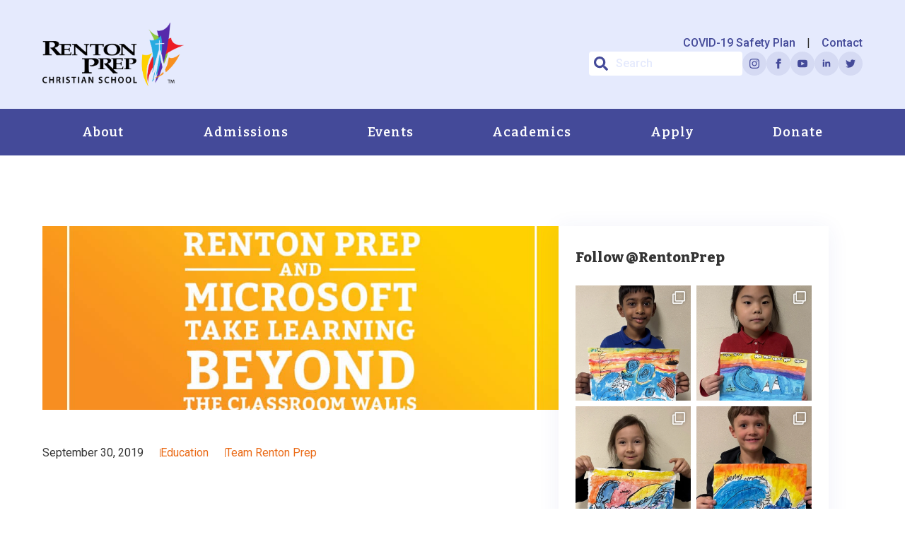

--- FILE ---
content_type: text/html; charset=UTF-8
request_url: https://rentonprep.org/renton-prep-and-microsoft-take-learning-beyond-the-classroom-walls/
body_size: 220904
content:
<!doctype html>
<html lang="en-US" prefix="og: https://ogp.me/ns#">
<head>
    <meta charset="UTF-8">
<script type="text/javascript">
/* <![CDATA[ */
 var gform;gform||(document.addEventListener("gform_main_scripts_loaded",function(){gform.scriptsLoaded=!0}),window.addEventListener("DOMContentLoaded",function(){gform.domLoaded=!0}),gform={domLoaded:!1,scriptsLoaded:!1,initializeOnLoaded:function(o){gform.domLoaded&&gform.scriptsLoaded?o():!gform.domLoaded&&gform.scriptsLoaded?window.addEventListener("DOMContentLoaded",o):document.addEventListener("gform_main_scripts_loaded",o)},hooks:{action:{},filter:{}},addAction:function(o,n,r,t){gform.addHook("action",o,n,r,t)},addFilter:function(o,n,r,t){gform.addHook("filter",o,n,r,t)},doAction:function(o){gform.doHook("action",o,arguments)},applyFilters:function(o){return gform.doHook("filter",o,arguments)},removeAction:function(o,n){gform.removeHook("action",o,n)},removeFilter:function(o,n,r){gform.removeHook("filter",o,n,r)},addHook:function(o,n,r,t,i){null==gform.hooks[o][n]&&(gform.hooks[o][n]=[]);var e=gform.hooks[o][n];null==i&&(i=n+"_"+e.length),gform.hooks[o][n].push({tag:i,callable:r,priority:t=null==t?10:t})},doHook:function(n,o,r){var t;if(r=Array.prototype.slice.call(r,1),null!=gform.hooks[n][o]&&((o=gform.hooks[n][o]).sort(function(o,n){return o.priority-n.priority}),o.forEach(function(o){"function"!=typeof(t=o.callable)&&(t=window[t]),"action"==n?t.apply(null,r):r[0]=t.apply(null,r)})),"filter"==n)return r[0]},removeHook:function(o,n,t,i){var r;null!=gform.hooks[o][n]&&(r=(r=gform.hooks[o][n]).filter(function(o,n,r){return!!(null!=i&&i!=o.tag||null!=t&&t!=o.priority)}),gform.hooks[o][n]=r)}}); 
/* ]]> */
</script>

    <meta name="viewport" content="width=device-width, initial-scale=1">
            <link rel='stylesheet' href='https://rentonprep.org/wp-content/plugins/breakdance/plugin/themeless/normalize.min.css'>
        	<style>img:is([sizes="auto" i], [sizes^="auto," i]) { contain-intrinsic-size: 3000px 1500px }</style>
	
    <!-- Google Tag Manager -->
<script>(function(w,d,s,l,i){w[l]=w[l]||[];w[l].push({'gtm.start':
new Date().getTime(),event:'gtm.js'});var f=d.getElementsByTagName(s)[0],
j=d.createElement(s),dl=l!='dataLayer'?'&l='+l:'';j.async=true;j.src=
'https://www.googletagmanager.com/gtm.js?id='+i+dl;f.parentNode.insertBefore(j,f);
})(window,document,'script','dataLayer','GTM-PLBF5ZZH');</script>
<!-- End Google Tag Manager -->

<script>window._wca = window._wca || [];</script>

<!-- Search Engine Optimization by Rank Math PRO - https://rankmath.com/ -->
<title>Renton Prep and Microsoft Take Learning Beyond the Classroom Walls</title>
<meta name="description" content="Renton Prep strives to find relevant learning spaces outside our school’s walls and uses Microsoft Teams to enhance its efforts."/>
<meta name="robots" content="follow, index, max-snippet:-1, max-video-preview:-1, max-image-preview:large"/>
<link rel="canonical" href="https://rentonprep.org/renton-prep-and-microsoft-take-learning-beyond-the-classroom-walls/" />
<meta property="og:locale" content="en_US" />
<meta property="og:type" content="article" />
<meta property="og:title" content="Renton Prep and Microsoft Take Learning Beyond the Classroom Walls" />
<meta property="og:description" content="Renton Prep strives to find relevant learning spaces outside our school’s walls and uses Microsoft Teams to enhance its efforts." />
<meta property="og:url" content="https://rentonprep.org/renton-prep-and-microsoft-take-learning-beyond-the-classroom-walls/" />
<meta property="og:site_name" content="Renton Prep Christian School" />
<meta property="article:publisher" content="https://www.facebook.com/rentonprep/" />
<meta property="article:tag" content="education technology" />
<meta property="article:tag" content="microsoft education" />
<meta property="article:tag" content="Microsoft technology" />
<meta property="article:section" content="Education" />
<meta property="og:updated_time" content="2019-09-30T10:14:41-07:00" />
<meta property="og:image" content="https://rentonprep.org/wp-content/uploads/2018/11/RPCS-Blog-Renton-Prep-And-Microsoft-Take-Learning-Beyond-The-Classroom-Walls.jpg" />
<meta property="og:image:secure_url" content="https://rentonprep.org/wp-content/uploads/2018/11/RPCS-Blog-Renton-Prep-And-Microsoft-Take-Learning-Beyond-The-Classroom-Walls.jpg" />
<meta property="og:image:width" content="1021" />
<meta property="og:image:height" content="504" />
<meta property="og:image:alt" content="Renton Prep And Microsoft Take Learning Beyond The Classroom Walls" />
<meta property="og:image:type" content="image/jpeg" />
<meta property="article:published_time" content="2018-11-15T11:15:10-08:00" />
<meta property="article:modified_time" content="2019-09-30T10:14:41-07:00" />
<meta name="twitter:card" content="summary_large_image" />
<meta name="twitter:title" content="Renton Prep and Microsoft Take Learning Beyond the Classroom Walls" />
<meta name="twitter:description" content="Renton Prep strives to find relevant learning spaces outside our school’s walls and uses Microsoft Teams to enhance its efforts." />
<meta name="twitter:site" content="@rentonprep" />
<meta name="twitter:creator" content="@rentonprep" />
<meta name="twitter:image" content="https://rentonprep.org/wp-content/uploads/2018/11/RPCS-Blog-Renton-Prep-And-Microsoft-Take-Learning-Beyond-The-Classroom-Walls.jpg" />
<meta name="twitter:label1" content="Written by" />
<meta name="twitter:data1" content="Team Renton Prep" />
<meta name="twitter:label2" content="Time to read" />
<meta name="twitter:data2" content="1 minute" />
<script type="application/ld+json" class="rank-math-schema-pro">{"@context":"https://schema.org","@graph":[{"@type":"Place","@id":"https://rentonprep.org/#place","address":{"@type":"PostalAddress","streetAddress":"200 Mill Avenue South Ste 110","addressLocality":"Renton","addressRegion":"Washington","postalCode":"98057","addressCountry":"US"}},{"@type":["School","Organization"],"@id":"https://rentonprep.org/#organization","name":"Renton Prep","url":"https://rentonprep.org","sameAs":["https://www.facebook.com/rentonprep/","https://twitter.com/rentonprep"],"address":{"@type":"PostalAddress","streetAddress":"200 Mill Avenue South Ste 110","addressLocality":"Renton","addressRegion":"Washington","postalCode":"98057","addressCountry":"US"},"logo":{"@type":"ImageObject","@id":"https://rentonprep.org/#logo","url":"https://rentonprep.org/wp-content/uploads/2016/08/RentonPrepLogo-2014Dec30-BLKrgb.png","contentUrl":"https://rentonprep.org/wp-content/uploads/2016/08/RentonPrepLogo-2014Dec30-BLKrgb.png","caption":"Renton Prep","inLanguage":"en-US","width":"1125","height":"509"},"contactPoint":[{"@type":"ContactPoint","telephone":"(206) 723-5526","contactType":"customer support"}],"location":{"@id":"https://rentonprep.org/#place"}},{"@type":"WebSite","@id":"https://rentonprep.org/#website","url":"https://rentonprep.org","name":"Renton Prep","publisher":{"@id":"https://rentonprep.org/#organization"},"inLanguage":"en-US"},{"@type":"ImageObject","@id":"https://rentonprep.org/wp-content/uploads/2018/11/RPCS-Blog-Renton-Prep-And-Microsoft-Take-Learning-Beyond-The-Classroom-Walls.jpg","url":"https://rentonprep.org/wp-content/uploads/2018/11/RPCS-Blog-Renton-Prep-And-Microsoft-Take-Learning-Beyond-The-Classroom-Walls.jpg","width":"1021","height":"504","caption":"Renton Prep And Microsoft Take Learning Beyond The Classroom Walls","inLanguage":"en-US"},{"@type":"WebPage","@id":"https://rentonprep.org/renton-prep-and-microsoft-take-learning-beyond-the-classroom-walls/#webpage","url":"https://rentonprep.org/renton-prep-and-microsoft-take-learning-beyond-the-classroom-walls/","name":"Renton Prep and Microsoft Take Learning Beyond the Classroom Walls","datePublished":"2018-11-15T11:15:10-08:00","dateModified":"2019-09-30T10:14:41-07:00","isPartOf":{"@id":"https://rentonprep.org/#website"},"primaryImageOfPage":{"@id":"https://rentonprep.org/wp-content/uploads/2018/11/RPCS-Blog-Renton-Prep-And-Microsoft-Take-Learning-Beyond-The-Classroom-Walls.jpg"},"inLanguage":"en-US"},{"@type":"Person","@id":"https://rentonprep.org/author/team-renton-prep/","name":"Team Renton Prep","url":"https://rentonprep.org/author/team-renton-prep/","image":{"@type":"ImageObject","@id":"https://secure.gravatar.com/avatar/7792d330f793d07a884b9d5c6346a888ae9924035bb112acb3198594411ffaa0?s=96&amp;d=mm&amp;r=g","url":"https://secure.gravatar.com/avatar/7792d330f793d07a884b9d5c6346a888ae9924035bb112acb3198594411ffaa0?s=96&amp;d=mm&amp;r=g","caption":"Team Renton Prep","inLanguage":"en-US"},"sameAs":["http://rentonprep.org/author/team-renton-prep/"],"worksFor":{"@id":"https://rentonprep.org/#organization"}},{"@type":"BlogPosting","headline":"Renton Prep and Microsoft Take Learning Beyond the Classroom Walls","keywords":"Microsoft Teams","datePublished":"2018-11-15T11:15:10-08:00","dateModified":"2019-09-30T10:14:41-07:00","author":{"@id":"https://rentonprep.org/author/team-renton-prep/","name":"Team Renton Prep"},"publisher":{"@id":"https://rentonprep.org/#organization"},"description":"Renton Prep strives to find relevant learning spaces outside our school\u2019s walls and uses Microsoft Teams to enhance its efforts.","name":"Renton Prep and Microsoft Take Learning Beyond the Classroom Walls","@id":"https://rentonprep.org/renton-prep-and-microsoft-take-learning-beyond-the-classroom-walls/#richSnippet","isPartOf":{"@id":"https://rentonprep.org/renton-prep-and-microsoft-take-learning-beyond-the-classroom-walls/#webpage"},"image":{"@id":"https://rentonprep.org/wp-content/uploads/2018/11/RPCS-Blog-Renton-Prep-And-Microsoft-Take-Learning-Beyond-The-Classroom-Walls.jpg"},"inLanguage":"en-US","mainEntityOfPage":{"@id":"https://rentonprep.org/renton-prep-and-microsoft-take-learning-beyond-the-classroom-walls/#webpage"}}]}</script>
<!-- /Rank Math WordPress SEO plugin -->

<link rel='dns-prefetch' href='//maps.googleapis.com' />
<link rel='dns-prefetch' href='//meet.jit.si' />
<link rel='dns-prefetch' href='//stats.wp.com' />
<link rel='dns-prefetch' href='//www.google.com' />
<link rel='dns-prefetch' href='//fonts.googleapis.com' />
<script type="text/javascript">
/* <![CDATA[ */
window._wpemojiSettings = {"baseUrl":"https:\/\/s.w.org\/images\/core\/emoji\/16.0.1\/72x72\/","ext":".png","svgUrl":"https:\/\/s.w.org\/images\/core\/emoji\/16.0.1\/svg\/","svgExt":".svg","source":{"concatemoji":"https:\/\/rentonprep.org\/wp-includes\/js\/wp-emoji-release.min.js?ver=6910341cdd5f1f336b4b1a3668bd2da9"}};
/*! This file is auto-generated */
!function(s,n){var o,i,e;function c(e){try{var t={supportTests:e,timestamp:(new Date).valueOf()};sessionStorage.setItem(o,JSON.stringify(t))}catch(e){}}function p(e,t,n){e.clearRect(0,0,e.canvas.width,e.canvas.height),e.fillText(t,0,0);var t=new Uint32Array(e.getImageData(0,0,e.canvas.width,e.canvas.height).data),a=(e.clearRect(0,0,e.canvas.width,e.canvas.height),e.fillText(n,0,0),new Uint32Array(e.getImageData(0,0,e.canvas.width,e.canvas.height).data));return t.every(function(e,t){return e===a[t]})}function u(e,t){e.clearRect(0,0,e.canvas.width,e.canvas.height),e.fillText(t,0,0);for(var n=e.getImageData(16,16,1,1),a=0;a<n.data.length;a++)if(0!==n.data[a])return!1;return!0}function f(e,t,n,a){switch(t){case"flag":return n(e,"\ud83c\udff3\ufe0f\u200d\u26a7\ufe0f","\ud83c\udff3\ufe0f\u200b\u26a7\ufe0f")?!1:!n(e,"\ud83c\udde8\ud83c\uddf6","\ud83c\udde8\u200b\ud83c\uddf6")&&!n(e,"\ud83c\udff4\udb40\udc67\udb40\udc62\udb40\udc65\udb40\udc6e\udb40\udc67\udb40\udc7f","\ud83c\udff4\u200b\udb40\udc67\u200b\udb40\udc62\u200b\udb40\udc65\u200b\udb40\udc6e\u200b\udb40\udc67\u200b\udb40\udc7f");case"emoji":return!a(e,"\ud83e\udedf")}return!1}function g(e,t,n,a){var r="undefined"!=typeof WorkerGlobalScope&&self instanceof WorkerGlobalScope?new OffscreenCanvas(300,150):s.createElement("canvas"),o=r.getContext("2d",{willReadFrequently:!0}),i=(o.textBaseline="top",o.font="600 32px Arial",{});return e.forEach(function(e){i[e]=t(o,e,n,a)}),i}function t(e){var t=s.createElement("script");t.src=e,t.defer=!0,s.head.appendChild(t)}"undefined"!=typeof Promise&&(o="wpEmojiSettingsSupports",i=["flag","emoji"],n.supports={everything:!0,everythingExceptFlag:!0},e=new Promise(function(e){s.addEventListener("DOMContentLoaded",e,{once:!0})}),new Promise(function(t){var n=function(){try{var e=JSON.parse(sessionStorage.getItem(o));if("object"==typeof e&&"number"==typeof e.timestamp&&(new Date).valueOf()<e.timestamp+604800&&"object"==typeof e.supportTests)return e.supportTests}catch(e){}return null}();if(!n){if("undefined"!=typeof Worker&&"undefined"!=typeof OffscreenCanvas&&"undefined"!=typeof URL&&URL.createObjectURL&&"undefined"!=typeof Blob)try{var e="postMessage("+g.toString()+"("+[JSON.stringify(i),f.toString(),p.toString(),u.toString()].join(",")+"));",a=new Blob([e],{type:"text/javascript"}),r=new Worker(URL.createObjectURL(a),{name:"wpTestEmojiSupports"});return void(r.onmessage=function(e){c(n=e.data),r.terminate(),t(n)})}catch(e){}c(n=g(i,f,p,u))}t(n)}).then(function(e){for(var t in e)n.supports[t]=e[t],n.supports.everything=n.supports.everything&&n.supports[t],"flag"!==t&&(n.supports.everythingExceptFlag=n.supports.everythingExceptFlag&&n.supports[t]);n.supports.everythingExceptFlag=n.supports.everythingExceptFlag&&!n.supports.flag,n.DOMReady=!1,n.readyCallback=function(){n.DOMReady=!0}}).then(function(){return e}).then(function(){var e;n.supports.everything||(n.readyCallback(),(e=n.source||{}).concatemoji?t(e.concatemoji):e.wpemoji&&e.twemoji&&(t(e.twemoji),t(e.wpemoji)))}))}((window,document),window._wpemojiSettings);
/* ]]> */
</script>
<link rel='stylesheet' id='evcal_google_fonts-css' href='https://fonts.googleapis.com/css?family=Noto+Sans%3A400%2C400italic%2C700%7CPoppins%3A700%2C800%2C900&#038;subset=latin%2Clatin-ext&#038;ver=5.0.2' type='text/css' media='all' />
<link rel='stylesheet' id='evcal_cal_default-css' href='//rentonprep.org/wp-content/plugins/eventON/assets/css/eventon_styles.css?ver=5.0.2' type='text/css' media='all' />
<link rel='stylesheet' id='evo_font_icons-css' href='//rentonprep.org/wp-content/plugins/eventON/assets/fonts/all.css?ver=5.0.2' type='text/css' media='all' />
<link rel='stylesheet' id='evo_TX_styles-css' href='//rentonprep.org/wp-content/plugins/eventon-tickets/assets/tx_styles.css?ver=1.7.11' type='text/css' media='all' />
<link rel='stylesheet' id='eventon_dynamic_styles-css' href='//rentonprep.org/wp-content/plugins/eventON/assets/css/eventon_dynamic_styles.css?ver=5.0.2' type='text/css' media='all' />
<link rel='stylesheet' id='sbi_styles-css' href='https://rentonprep.org/wp-content/plugins/instagram-feed/css/sbi-styles.min.css?ver=6.10.0' type='text/css' media='all' />
<style id='wp-emoji-styles-inline-css' type='text/css'>

	img.wp-smiley, img.emoji {
		display: inline !important;
		border: none !important;
		box-shadow: none !important;
		height: 1em !important;
		width: 1em !important;
		margin: 0 0.07em !important;
		vertical-align: -0.1em !important;
		background: none !important;
		padding: 0 !important;
	}
</style>
<link rel='stylesheet' id='wp-block-library-css' href='https://rentonprep.org/wp-includes/css/dist/block-library/style.min.css?ver=6910341cdd5f1f336b4b1a3668bd2da9' type='text/css' media='all' />
<style id='classic-theme-styles-inline-css' type='text/css'>
/*! This file is auto-generated */
.wp-block-button__link{color:#fff;background-color:#32373c;border-radius:9999px;box-shadow:none;text-decoration:none;padding:calc(.667em + 2px) calc(1.333em + 2px);font-size:1.125em}.wp-block-file__button{background:#32373c;color:#fff;text-decoration:none}
</style>
<link rel='stylesheet' id='breakdance-global-block-css-css' href='https://rentonprep.org/wp-content/plugins/breakdance/plugin/gutenberg/blocks/dist/blocks.style.build.css?ver=1677001484' type='text/css' media='all' />
<link rel='stylesheet' id='wp-components-css' href='https://rentonprep.org/wp-includes/css/dist/components/style.min.css?ver=6910341cdd5f1f336b4b1a3668bd2da9' type='text/css' media='all' />
<link rel='stylesheet' id='wp-preferences-css' href='https://rentonprep.org/wp-includes/css/dist/preferences/style.min.css?ver=6910341cdd5f1f336b4b1a3668bd2da9' type='text/css' media='all' />
<link rel='stylesheet' id='wp-block-editor-css' href='https://rentonprep.org/wp-includes/css/dist/block-editor/style.min.css?ver=6910341cdd5f1f336b4b1a3668bd2da9' type='text/css' media='all' />
<link rel='stylesheet' id='popup-maker-block-library-style-css' href='https://rentonprep.org/wp-content/plugins/popup-maker/dist/packages/block-library-style.css?ver=dbea705cfafe089d65f1' type='text/css' media='all' />
<link rel='stylesheet' id='mediaelement-css' href='https://rentonprep.org/wp-includes/js/mediaelement/mediaelementplayer-legacy.min.css?ver=4.2.17' type='text/css' media='all' />
<link rel='stylesheet' id='wp-mediaelement-css' href='https://rentonprep.org/wp-includes/js/mediaelement/wp-mediaelement.min.css?ver=6910341cdd5f1f336b4b1a3668bd2da9' type='text/css' media='all' />
<style id='jetpack-sharing-buttons-style-inline-css' type='text/css'>
.jetpack-sharing-buttons__services-list{display:flex;flex-direction:row;flex-wrap:wrap;gap:0;list-style-type:none;margin:5px;padding:0}.jetpack-sharing-buttons__services-list.has-small-icon-size{font-size:12px}.jetpack-sharing-buttons__services-list.has-normal-icon-size{font-size:16px}.jetpack-sharing-buttons__services-list.has-large-icon-size{font-size:24px}.jetpack-sharing-buttons__services-list.has-huge-icon-size{font-size:36px}@media print{.jetpack-sharing-buttons__services-list{display:none!important}}.editor-styles-wrapper .wp-block-jetpack-sharing-buttons{gap:0;padding-inline-start:0}ul.jetpack-sharing-buttons__services-list.has-background{padding:1.25em 2.375em}
</style>
<style id='global-styles-inline-css' type='text/css'>
:root{--wp--preset--aspect-ratio--square: 1;--wp--preset--aspect-ratio--4-3: 4/3;--wp--preset--aspect-ratio--3-4: 3/4;--wp--preset--aspect-ratio--3-2: 3/2;--wp--preset--aspect-ratio--2-3: 2/3;--wp--preset--aspect-ratio--16-9: 16/9;--wp--preset--aspect-ratio--9-16: 9/16;--wp--preset--color--black: #000000;--wp--preset--color--cyan-bluish-gray: #abb8c3;--wp--preset--color--white: #ffffff;--wp--preset--color--pale-pink: #f78da7;--wp--preset--color--vivid-red: #cf2e2e;--wp--preset--color--luminous-vivid-orange: #ff6900;--wp--preset--color--luminous-vivid-amber: #fcb900;--wp--preset--color--light-green-cyan: #7bdcb5;--wp--preset--color--vivid-green-cyan: #00d084;--wp--preset--color--pale-cyan-blue: #8ed1fc;--wp--preset--color--vivid-cyan-blue: #0693e3;--wp--preset--color--vivid-purple: #9b51e0;--wp--preset--gradient--vivid-cyan-blue-to-vivid-purple: linear-gradient(135deg,rgba(6,147,227,1) 0%,rgb(155,81,224) 100%);--wp--preset--gradient--light-green-cyan-to-vivid-green-cyan: linear-gradient(135deg,rgb(122,220,180) 0%,rgb(0,208,130) 100%);--wp--preset--gradient--luminous-vivid-amber-to-luminous-vivid-orange: linear-gradient(135deg,rgba(252,185,0,1) 0%,rgba(255,105,0,1) 100%);--wp--preset--gradient--luminous-vivid-orange-to-vivid-red: linear-gradient(135deg,rgba(255,105,0,1) 0%,rgb(207,46,46) 100%);--wp--preset--gradient--very-light-gray-to-cyan-bluish-gray: linear-gradient(135deg,rgb(238,238,238) 0%,rgb(169,184,195) 100%);--wp--preset--gradient--cool-to-warm-spectrum: linear-gradient(135deg,rgb(74,234,220) 0%,rgb(151,120,209) 20%,rgb(207,42,186) 40%,rgb(238,44,130) 60%,rgb(251,105,98) 80%,rgb(254,248,76) 100%);--wp--preset--gradient--blush-light-purple: linear-gradient(135deg,rgb(255,206,236) 0%,rgb(152,150,240) 100%);--wp--preset--gradient--blush-bordeaux: linear-gradient(135deg,rgb(254,205,165) 0%,rgb(254,45,45) 50%,rgb(107,0,62) 100%);--wp--preset--gradient--luminous-dusk: linear-gradient(135deg,rgb(255,203,112) 0%,rgb(199,81,192) 50%,rgb(65,88,208) 100%);--wp--preset--gradient--pale-ocean: linear-gradient(135deg,rgb(255,245,203) 0%,rgb(182,227,212) 50%,rgb(51,167,181) 100%);--wp--preset--gradient--electric-grass: linear-gradient(135deg,rgb(202,248,128) 0%,rgb(113,206,126) 100%);--wp--preset--gradient--midnight: linear-gradient(135deg,rgb(2,3,129) 0%,rgb(40,116,252) 100%);--wp--preset--font-size--small: 13px;--wp--preset--font-size--medium: 20px;--wp--preset--font-size--large: 36px;--wp--preset--font-size--x-large: 42px;--wp--preset--spacing--20: 0.44rem;--wp--preset--spacing--30: 0.67rem;--wp--preset--spacing--40: 1rem;--wp--preset--spacing--50: 1.5rem;--wp--preset--spacing--60: 2.25rem;--wp--preset--spacing--70: 3.38rem;--wp--preset--spacing--80: 5.06rem;--wp--preset--shadow--natural: 6px 6px 9px rgba(0, 0, 0, 0.2);--wp--preset--shadow--deep: 12px 12px 50px rgba(0, 0, 0, 0.4);--wp--preset--shadow--sharp: 6px 6px 0px rgba(0, 0, 0, 0.2);--wp--preset--shadow--outlined: 6px 6px 0px -3px rgba(255, 255, 255, 1), 6px 6px rgba(0, 0, 0, 1);--wp--preset--shadow--crisp: 6px 6px 0px rgba(0, 0, 0, 1);}:where(.is-layout-flex){gap: 0.5em;}:where(.is-layout-grid){gap: 0.5em;}body .is-layout-flex{display: flex;}.is-layout-flex{flex-wrap: wrap;align-items: center;}.is-layout-flex > :is(*, div){margin: 0;}body .is-layout-grid{display: grid;}.is-layout-grid > :is(*, div){margin: 0;}:where(.wp-block-columns.is-layout-flex){gap: 2em;}:where(.wp-block-columns.is-layout-grid){gap: 2em;}:where(.wp-block-post-template.is-layout-flex){gap: 1.25em;}:where(.wp-block-post-template.is-layout-grid){gap: 1.25em;}.has-black-color{color: var(--wp--preset--color--black) !important;}.has-cyan-bluish-gray-color{color: var(--wp--preset--color--cyan-bluish-gray) !important;}.has-white-color{color: var(--wp--preset--color--white) !important;}.has-pale-pink-color{color: var(--wp--preset--color--pale-pink) !important;}.has-vivid-red-color{color: var(--wp--preset--color--vivid-red) !important;}.has-luminous-vivid-orange-color{color: var(--wp--preset--color--luminous-vivid-orange) !important;}.has-luminous-vivid-amber-color{color: var(--wp--preset--color--luminous-vivid-amber) !important;}.has-light-green-cyan-color{color: var(--wp--preset--color--light-green-cyan) !important;}.has-vivid-green-cyan-color{color: var(--wp--preset--color--vivid-green-cyan) !important;}.has-pale-cyan-blue-color{color: var(--wp--preset--color--pale-cyan-blue) !important;}.has-vivid-cyan-blue-color{color: var(--wp--preset--color--vivid-cyan-blue) !important;}.has-vivid-purple-color{color: var(--wp--preset--color--vivid-purple) !important;}.has-black-background-color{background-color: var(--wp--preset--color--black) !important;}.has-cyan-bluish-gray-background-color{background-color: var(--wp--preset--color--cyan-bluish-gray) !important;}.has-white-background-color{background-color: var(--wp--preset--color--white) !important;}.has-pale-pink-background-color{background-color: var(--wp--preset--color--pale-pink) !important;}.has-vivid-red-background-color{background-color: var(--wp--preset--color--vivid-red) !important;}.has-luminous-vivid-orange-background-color{background-color: var(--wp--preset--color--luminous-vivid-orange) !important;}.has-luminous-vivid-amber-background-color{background-color: var(--wp--preset--color--luminous-vivid-amber) !important;}.has-light-green-cyan-background-color{background-color: var(--wp--preset--color--light-green-cyan) !important;}.has-vivid-green-cyan-background-color{background-color: var(--wp--preset--color--vivid-green-cyan) !important;}.has-pale-cyan-blue-background-color{background-color: var(--wp--preset--color--pale-cyan-blue) !important;}.has-vivid-cyan-blue-background-color{background-color: var(--wp--preset--color--vivid-cyan-blue) !important;}.has-vivid-purple-background-color{background-color: var(--wp--preset--color--vivid-purple) !important;}.has-black-border-color{border-color: var(--wp--preset--color--black) !important;}.has-cyan-bluish-gray-border-color{border-color: var(--wp--preset--color--cyan-bluish-gray) !important;}.has-white-border-color{border-color: var(--wp--preset--color--white) !important;}.has-pale-pink-border-color{border-color: var(--wp--preset--color--pale-pink) !important;}.has-vivid-red-border-color{border-color: var(--wp--preset--color--vivid-red) !important;}.has-luminous-vivid-orange-border-color{border-color: var(--wp--preset--color--luminous-vivid-orange) !important;}.has-luminous-vivid-amber-border-color{border-color: var(--wp--preset--color--luminous-vivid-amber) !important;}.has-light-green-cyan-border-color{border-color: var(--wp--preset--color--light-green-cyan) !important;}.has-vivid-green-cyan-border-color{border-color: var(--wp--preset--color--vivid-green-cyan) !important;}.has-pale-cyan-blue-border-color{border-color: var(--wp--preset--color--pale-cyan-blue) !important;}.has-vivid-cyan-blue-border-color{border-color: var(--wp--preset--color--vivid-cyan-blue) !important;}.has-vivid-purple-border-color{border-color: var(--wp--preset--color--vivid-purple) !important;}.has-vivid-cyan-blue-to-vivid-purple-gradient-background{background: var(--wp--preset--gradient--vivid-cyan-blue-to-vivid-purple) !important;}.has-light-green-cyan-to-vivid-green-cyan-gradient-background{background: var(--wp--preset--gradient--light-green-cyan-to-vivid-green-cyan) !important;}.has-luminous-vivid-amber-to-luminous-vivid-orange-gradient-background{background: var(--wp--preset--gradient--luminous-vivid-amber-to-luminous-vivid-orange) !important;}.has-luminous-vivid-orange-to-vivid-red-gradient-background{background: var(--wp--preset--gradient--luminous-vivid-orange-to-vivid-red) !important;}.has-very-light-gray-to-cyan-bluish-gray-gradient-background{background: var(--wp--preset--gradient--very-light-gray-to-cyan-bluish-gray) !important;}.has-cool-to-warm-spectrum-gradient-background{background: var(--wp--preset--gradient--cool-to-warm-spectrum) !important;}.has-blush-light-purple-gradient-background{background: var(--wp--preset--gradient--blush-light-purple) !important;}.has-blush-bordeaux-gradient-background{background: var(--wp--preset--gradient--blush-bordeaux) !important;}.has-luminous-dusk-gradient-background{background: var(--wp--preset--gradient--luminous-dusk) !important;}.has-pale-ocean-gradient-background{background: var(--wp--preset--gradient--pale-ocean) !important;}.has-electric-grass-gradient-background{background: var(--wp--preset--gradient--electric-grass) !important;}.has-midnight-gradient-background{background: var(--wp--preset--gradient--midnight) !important;}.has-small-font-size{font-size: var(--wp--preset--font-size--small) !important;}.has-medium-font-size{font-size: var(--wp--preset--font-size--medium) !important;}.has-large-font-size{font-size: var(--wp--preset--font-size--large) !important;}.has-x-large-font-size{font-size: var(--wp--preset--font-size--x-large) !important;}
:where(.wp-block-post-template.is-layout-flex){gap: 1.25em;}:where(.wp-block-post-template.is-layout-grid){gap: 1.25em;}
:where(.wp-block-columns.is-layout-flex){gap: 2em;}:where(.wp-block-columns.is-layout-grid){gap: 2em;}
:root :where(.wp-block-pullquote){font-size: 1.5em;line-height: 1.6;}
</style>
<link rel='stylesheet' id='pto_front_style-css' href='https://rentonprep.org/wp-content/plugins/pto/assets/css/front/style.css?ver=6910341cdd5f1f336b4b1a3668bd2da9' type='text/css' media='all' />
<style id='pto_front_style-inline-css' type='text/css'>

        :root {
            --pto-clr-new: #6f6f6f;
            --pto-clr-pending: #d8ae24;
            --pto-clr-approved: #019a57;
            --pto-clr-denied: #cc4962;
            --pto-clr-canceled: #1c8abd;

            --pto-clr-new_light: #6f6f6f1A;
            --pto-clr-pending_light: #d8ae241A;
            --pto-clr-approved_light: #019a571A;
            --pto-clr-denied_light: #cc49621A;
            --pto-clr-canceled_light: #1c8abd1A;
        }
</style>
<link rel='stylesheet' id='pto_select_style-css' href='https://rentonprep.org/wp-content/plugins/pto/assets/css/front/customA11ySelect.css?ver=6910341cdd5f1f336b4b1a3668bd2da9' type='text/css' media='all' />
<style id='wpgb-head-inline-css' type='text/css'>
.wp-grid-builder:not(.wpgb-template),.wpgb-facet{opacity:0.01}.wpgb-facet fieldset{margin:0;padding:0;border:none;outline:none;box-shadow:none}.wpgb-facet fieldset:last-child{margin-bottom:40px;}.wpgb-facet fieldset legend.wpgb-sr-only{height:1px;width:1px}
</style>
<link rel='stylesheet' id='evo_fc_styles-css' href='https://rentonprep.org/wp-content/plugins/eventon-full-cal/assets/fc_styles.css?ver=1.1.11' type='text/css' media='all' />
<link rel='stylesheet' id='popup-maker-site-css' href='//rentonprep.org/wp-content/uploads/pum/pum-site-styles.css?generated=1755187671&#038;ver=1.21.5' type='text/css' media='all' />
<link rel='stylesheet' id='gforms_reset_css-css' href='https://rentonprep.org/wp-content/plugins/gravityforms/legacy/css/formreset.min.css?ver=2.8.18' type='text/css' media='all' />
<link rel='stylesheet' id='gforms_formsmain_css-css' href='https://rentonprep.org/wp-content/plugins/gravityforms/legacy/css/formsmain.min.css?ver=2.8.18' type='text/css' media='all' />
<link rel='stylesheet' id='gforms_ready_class_css-css' href='https://rentonprep.org/wp-content/plugins/gravityforms/legacy/css/readyclass.min.css?ver=2.8.18' type='text/css' media='all' />
<link rel='stylesheet' id='gforms_browsers_css-css' href='https://rentonprep.org/wp-content/plugins/gravityforms/legacy/css/browsers.min.css?ver=2.8.18' type='text/css' media='all' />
<link rel='stylesheet' id='sharedaddy-css' href='https://rentonprep.org/wp-content/plugins/jetpack/modules/sharedaddy/sharing.css?ver=15.2' type='text/css' media='all' />
<link rel='stylesheet' id='social-logos-css' href='https://rentonprep.org/wp-content/plugins/jetpack/_inc/social-logos/social-logos.min.css?ver=15.2' type='text/css' media='all' />
<script type="text/javascript" src="https://rentonprep.org/wp-includes/js/jquery/jquery.min.js?ver=3.7.1" id="jquery-core-js"></script>
<script type="text/javascript" src="https://rentonprep.org/wp-includes/js/jquery/jquery-migrate.min.js?ver=3.4.1" id="jquery-migrate-js"></script>
<script type="text/javascript" src="https://rentonprep.org/wp-content/plugins/woocommerce/assets/js/jquery-blockui/jquery.blockUI.min.js?ver=2.7.0-wc.10.4.3" id="wc-jquery-blockui-js" defer="defer" data-wp-strategy="defer"></script>
<script type="text/javascript" id="wc-add-to-cart-js-extra">
/* <![CDATA[ */
var wc_add_to_cart_params = {"ajax_url":"\/wp-admin\/admin-ajax.php","wc_ajax_url":"\/?wc-ajax=%%endpoint%%","i18n_view_cart":"View cart","cart_url":"https:\/\/rentonprep.org\/cart\/","is_cart":"","cart_redirect_after_add":"no"};
/* ]]> */
</script>
<script type="text/javascript" src="https://rentonprep.org/wp-content/plugins/woocommerce/assets/js/frontend/add-to-cart.min.js?ver=10.4.3" id="wc-add-to-cart-js" defer="defer" data-wp-strategy="defer"></script>
<script type="text/javascript" src="https://rentonprep.org/wp-content/plugins/woocommerce/assets/js/js-cookie/js.cookie.min.js?ver=2.1.4-wc.10.4.3" id="wc-js-cookie-js" defer="defer" data-wp-strategy="defer"></script>
<script type="text/javascript" id="woocommerce-js-extra">
/* <![CDATA[ */
var woocommerce_params = {"ajax_url":"\/wp-admin\/admin-ajax.php","wc_ajax_url":"\/?wc-ajax=%%endpoint%%","i18n_password_show":"Show password","i18n_password_hide":"Hide password"};
/* ]]> */
</script>
<script type="text/javascript" src="https://rentonprep.org/wp-content/plugins/woocommerce/assets/js/frontend/woocommerce.min.js?ver=10.4.3" id="woocommerce-js" defer="defer" data-wp-strategy="defer"></script>
<script type="text/javascript" src="https://stats.wp.com/s-202604.js" id="woocommerce-analytics-js" defer="defer" data-wp-strategy="defer"></script>
<script type="text/javascript" id="evo-inlinescripts-header-js-after">
/* <![CDATA[ */
jQuery(document).ready(function($){});
/* ]]> */
</script>
<script type="text/javascript" defer='defer' src="https://rentonprep.org/wp-content/plugins/gravityforms/js/jquery.json.min.js?ver=2.8.18" id="gform_json-js"></script>
<script type="text/javascript" id="gform_gravityforms-js-extra">
/* <![CDATA[ */
var gf_global = {"gf_currency_config":{"name":"U.S. Dollar","symbol_left":"$","symbol_right":"","symbol_padding":"","thousand_separator":",","decimal_separator":".","decimals":2,"code":"USD"},"base_url":"https:\/\/rentonprep.org\/wp-content\/plugins\/gravityforms","number_formats":[],"spinnerUrl":"https:\/\/rentonprep.org\/wp-content\/plugins\/gravityforms\/images\/spinner.svg","version_hash":"d53329142ed1d96a07ce641adbc11356","strings":{"newRowAdded":"New row added.","rowRemoved":"Row removed","formSaved":"The form has been saved.  The content contains the link to return and complete the form."}};
var gf_global = {"gf_currency_config":{"name":"U.S. Dollar","symbol_left":"$","symbol_right":"","symbol_padding":"","thousand_separator":",","decimal_separator":".","decimals":2,"code":"USD"},"base_url":"https:\/\/rentonprep.org\/wp-content\/plugins\/gravityforms","number_formats":[],"spinnerUrl":"https:\/\/rentonprep.org\/wp-content\/plugins\/gravityforms\/images\/spinner.svg","version_hash":"d53329142ed1d96a07ce641adbc11356","strings":{"newRowAdded":"New row added.","rowRemoved":"Row removed","formSaved":"The form has been saved.  The content contains the link to return and complete the form."}};
var gf_global = {"gf_currency_config":{"name":"U.S. Dollar","symbol_left":"$","symbol_right":"","symbol_padding":"","thousand_separator":",","decimal_separator":".","decimals":2,"code":"USD"},"base_url":"https:\/\/rentonprep.org\/wp-content\/plugins\/gravityforms","number_formats":[],"spinnerUrl":"https:\/\/rentonprep.org\/wp-content\/plugins\/gravityforms\/images\/spinner.svg","version_hash":"d53329142ed1d96a07ce641adbc11356","strings":{"newRowAdded":"New row added.","rowRemoved":"Row removed","formSaved":"The form has been saved.  The content contains the link to return and complete the form."}};
var gf_global = {"gf_currency_config":{"name":"U.S. Dollar","symbol_left":"$","symbol_right":"","symbol_padding":"","thousand_separator":",","decimal_separator":".","decimals":2,"code":"USD"},"base_url":"https:\/\/rentonprep.org\/wp-content\/plugins\/gravityforms","number_formats":[],"spinnerUrl":"https:\/\/rentonprep.org\/wp-content\/plugins\/gravityforms\/images\/spinner.svg","version_hash":"d53329142ed1d96a07ce641adbc11356","strings":{"newRowAdded":"New row added.","rowRemoved":"Row removed","formSaved":"The form has been saved.  The content contains the link to return and complete the form."}};
var gform_i18n = {"datepicker":{"days":{"monday":"Mo","tuesday":"Tu","wednesday":"We","thursday":"Th","friday":"Fr","saturday":"Sa","sunday":"Su"},"months":{"january":"January","february":"February","march":"March","april":"April","may":"May","june":"June","july":"July","august":"August","september":"September","october":"October","november":"November","december":"December"},"firstDay":0,"iconText":"Select date"}};
var gf_legacy_multi = {"24":"1","23":"1","16":"1"};
var gform_gravityforms = {"strings":{"invalid_file_extension":"This type of file is not allowed. Must be one of the following:","delete_file":"Delete this file","in_progress":"in progress","file_exceeds_limit":"File exceeds size limit","illegal_extension":"This type of file is not allowed.","max_reached":"Maximum number of files reached","unknown_error":"There was a problem while saving the file on the server","currently_uploading":"Please wait for the uploading to complete","cancel":"Cancel","cancel_upload":"Cancel this upload","cancelled":"Cancelled"},"vars":{"images_url":"https:\/\/rentonprep.org\/wp-content\/plugins\/gravityforms\/images"}};
/* ]]> */
</script>
<script type="text/javascript" defer='defer' src="https://rentonprep.org/wp-content/plugins/gravityforms/js/gravityforms.min.js?ver=2.8.18" id="gform_gravityforms-js"></script>
<script type="text/javascript" defer='defer' src="https://rentonprep.org/wp-content/plugins/gravityforms/assets/js/dist/utils.min.js?ver=50c7bea9c2320e16728e44ae9fde5f26" id="gform_gravityforms_utils-js"></script>
<script type="text/javascript" defer='defer' src="https://www.google.com/recaptcha/api.js?hl=en&amp;ver=6910341cdd5f1f336b4b1a3668bd2da9#038;render=explicit" id="gform_recaptcha-js"></script>
<link rel="https://api.w.org/" href="https://rentonprep.org/wp-json/" /><link rel="alternate" title="JSON" type="application/json" href="https://rentonprep.org/wp-json/wp/v2/posts/7675" /><link rel="EditURI" type="application/rsd+xml" title="RSD" href="https://rentonprep.org/xmlrpc.php?rsd" />

<link rel='shortlink' href='https://rentonprep.org/?p=7675' />
<link rel="alternate" title="oEmbed (JSON)" type="application/json+oembed" href="https://rentonprep.org/wp-json/oembed/1.0/embed?url=https%3A%2F%2Frentonprep.org%2Frenton-prep-and-microsoft-take-learning-beyond-the-classroom-walls%2F" />
<link rel="alternate" title="oEmbed (XML)" type="text/xml+oembed" href="https://rentonprep.org/wp-json/oembed/1.0/embed?url=https%3A%2F%2Frentonprep.org%2Frenton-prep-and-microsoft-take-learning-beyond-the-classroom-walls%2F&#038;format=xml" />
<script type="text/javascript">
(function(url){
	if(/(?:Chrome\/26\.0\.1410\.63 Safari\/537\.31|WordfenceTestMonBot)/.test(navigator.userAgent)){ return; }
	var addEvent = function(evt, handler) {
		if (window.addEventListener) {
			document.addEventListener(evt, handler, false);
		} else if (window.attachEvent) {
			document.attachEvent('on' + evt, handler);
		}
	};
	var removeEvent = function(evt, handler) {
		if (window.removeEventListener) {
			document.removeEventListener(evt, handler, false);
		} else if (window.detachEvent) {
			document.detachEvent('on' + evt, handler);
		}
	};
	var evts = 'contextmenu dblclick drag dragend dragenter dragleave dragover dragstart drop keydown keypress keyup mousedown mousemove mouseout mouseover mouseup mousewheel scroll'.split(' ');
	var logHuman = function() {
		if (window.wfLogHumanRan) { return; }
		window.wfLogHumanRan = true;
		var wfscr = document.createElement('script');
		wfscr.type = 'text/javascript';
		wfscr.async = true;
		wfscr.src = url + '&r=' + Math.random();
		(document.getElementsByTagName('head')[0]||document.getElementsByTagName('body')[0]).appendChild(wfscr);
		for (var i = 0; i < evts.length; i++) {
			removeEvent(evts[i], logHuman);
		}
	};
	for (var i = 0; i < evts.length; i++) {
		addEvent(evts[i], logHuman);
	}
})('//rentonprep.org/?wordfence_lh=1&hid=20E1CBA2C90F4A5BFE6B27EE95716577');
</script><noscript><style>.wp-grid-builder .wpgb-card.wpgb-card-hidden .wpgb-card-wrapper{opacity:1!important;visibility:visible!important;transform:none!important}.wpgb-facet {opacity:1!important;pointer-events:auto!important}.wpgb-facet *:not(.wpgb-pagination-facet){display:none}</style></noscript>	<style>img#wpstats{display:none}</style>
		 			<!-- Google Tag Manager -->
		<script>(function(w,d,s,l,i){w[l]=w[l]||[];w[l].push({'gtm.start':
		new Date().getTime(),event:'gtm.js'});var f=d.getElementsByTagName(s)[0],
		j=d.createElement(s),dl=l!='dataLayer'?'&l='+l:'';j.async=true;j.src=
		'https://www.googletagmanager.com/gtm.js?id='+i+dl;f.parentNode.insertBefore(j,f);
		})(window,document,'script','dataLayer','GTM-PLBF5ZZH');</script>
		<!-- End Google Tag Manager -->
 			<noscript><style>.woocommerce-product-gallery{ opacity: 1 !important; }</style></noscript>
	<!-- [HEADER ASSETS] -->
<link rel="stylesheet" href="https://rentonprep.org/wp-content/plugins/breakdance/subplugins/breakdance-woocommerce/css/breakdance-woocommerce.css" />

<link rel="stylesheet" href="https://rentonprep.org/wp-content/plugins/breakdance/subplugins/breakdance-elements/dependencies-files/awesome-menu@1/awesome-menu.css" />
<link rel="stylesheet" href="https://rentonprep.org/wp-content/plugins/breakdance/subplugins/breakdance-elements/dependencies-files/popups@1/popups.css" />
<link rel="stylesheet" href="https://fonts.googleapis.com/css2?family=Bitter:ital,wght@0,100;0,200;0,300;0,400;0,500;0,600;0,700;0,800;0,900;1,100;1,200;1,300;1,400;1,500;1,600;1,700;1,800;1,900&family=Roboto:ital,wght@0,100;0,200;0,300;0,400;0,500;0,600;0,700;0,800;0,900;1,100;1,200;1,300;1,400;1,500;1,600;1,700;1,800;1,900&display=swap" />

<link rel="stylesheet" href="https://rentonprep.org/wp-content/uploads/breakdance/css/post-28868-defaults.css?v=1e53c1c522802a4f7bfc7c5961aaa3d4" />

<link rel="stylesheet" href="https://rentonprep.org/wp-content/uploads/breakdance/css/post-28869-defaults.css?v=410b0f579eca8635c224836cb4a7b750" />

<link rel="stylesheet" href="https://rentonprep.org/wp-content/uploads/breakdance/css/post-28828-defaults.css?v=5a39c2f634dfbbecb69a77ca37921050" />

<link rel="stylesheet" href="https://rentonprep.org/wp-content/uploads/breakdance/css/post-28833-defaults.css?v=c6998fef44d9d89b84eb514571c77602" />

<link rel="stylesheet" href="https://rentonprep.org/wp-content/uploads/breakdance/css/post-28831-defaults.css?v=83e0d667942a3d5f1338f95baf3f6b32" />

<link rel="stylesheet" href="https://rentonprep.org/wp-content/uploads/breakdance/css/global-settings.css?v=b35fe717c8880622dd5affd993ce8c1b" />

<link rel="stylesheet" href="https://rentonprep.org/wp-content/uploads/breakdance/css/selectors.css?v=0d4ce3777473989027aed19f492ddaeb" />



<link rel="stylesheet" href="https://rentonprep.org/wp-content/uploads/breakdance/css/post-28868.css?v=1cddd6d18bce40f8936a8a19790087d3" />

<link rel="stylesheet" href="https://rentonprep.org/wp-content/uploads/breakdance/css/post-28869.css?v=05b154e893c7e5765723cd67d187a755" />

<link rel="stylesheet" href="https://rentonprep.org/wp-content/uploads/breakdance/css/post-28828.css?v=23f675321dcb97733146a51d8c1e910f" />

<link rel="stylesheet" href="https://rentonprep.org/wp-content/uploads/breakdance/css/post-28833.css?v=87025709450094a4c1d4c95ad7a971bc" />

<link rel="stylesheet" href="https://rentonprep.org/wp-content/uploads/breakdance/css/post-28831.css?v=2f32fb5f104d272ea9f0f98d8dafacea" />
<!-- [/EOF HEADER ASSETS] --><noscript><style id="rocket-lazyload-nojs-css">.rll-youtube-player, [data-lazy-src]{display:none !important;}</style></noscript><meta name="generator" content="WP Rocket 3.20.0.3" data-wpr-features="wpr_lazyload_images wpr_lazyload_iframes wpr_desktop" /></head>
<body class="wp-singular post-template-default single single-post postid-7675 single-format-standard wp-theme-breakdance-zero breakdance theme-breakdance-zero woocommerce-no-js">
     			<!-- Google Tag Manager (noscript) -->
 			<noscript><iframe src="https://www.googletagmanager.com/ns.html?id=GTM-PLBF5ZZH" height="0" width="0" style="display:none;visibility:hidden"></iframe></noscript>
 			<!-- End Google Tag Manager (noscript) -->
 		    <header data-rocket-location-hash="5a0606fe315685293618dd01914fa599" class="bde-header-builder-28828-129 bde-header-builder bde-header-builder--sticky-scroll-slide">
          
          <div data-rocket-location-hash="7d3ff652fbbc80676bbf16fd2abb1129" class="bde-header-builder__header-builder-border-top"></div>

<div data-rocket-location-hash="e5f4b98401b0302af499433bc83454cd" class="bde-header-builder__container"><div data-rocket-location-hash="ed35636e9d19b18a1bba5424bf17d089" class="bde-code-block-28828-260 bde-code-block">
          
          
   <!-- Google Tag Manager (noscript) -->
    <noscript><iframe src="https://www.googletagmanager.com/ns.html?id=GTM-PHVRHT9"
    height="0" width="0" style="display:none;visibility:hidden"></iframe></noscript>
    <!-- End Google Tag Manager (noscript) -->


         </div><div data-rocket-location-hash="bbf642c3c7566b0ce34bcefda6f07aa4" class="bde-div-28828-101 bde-div">
          
          
  
	



<div class="bde-div-28828-102 bde-div">
          
          
  
	



<div class="bde-image-28828-104 bde-image">
          
            





<figure class="breakdance-image breakdance-image--700">
	<div class="breakdance-image-container">
		<div class="breakdance-image-clip">
						<a class="breakdance-image-link breakdance-image-link--url" href="/" target="_self" rel="noopener" data-sub-html="" data-lg-size="-">
				
				
					      
  
  
  
  
      
      <img
      class="breakdance-image-object"
      src="data:image/svg+xml,%3Csvg%20xmlns='http://www.w3.org/2000/svg'%20viewBox='0%200%20200%2090'%3E%3C/svg%3E"
      width="200"
      height="90"
      alt="Renton Prep"
      
              data-lazy-srcset="https://rentonprep.org/wp-content/uploads/2016/08/RentonPrepLogo-2014Dec30-BLKrgb.png 1125w, https://rentonprep.org/wp-content/uploads/2016/08/RentonPrepLogo-2014Dec30-BLKrgb-450x204.png 450w, https://rentonprep.org/wp-content/uploads/2016/08/RentonPrepLogo-2014Dec30-BLKrgb-300x136.png 300w, https://rentonprep.org/wp-content/uploads/2016/08/RentonPrepLogo-2014Dec30-BLKrgb-768x347.png 768w, https://rentonprep.org/wp-content/uploads/2016/08/RentonPrepLogo-2014Dec30-BLKrgb-1030x466.png 1030w, https://rentonprep.org/wp-content/uploads/2016/08/RentonPrepLogo-2014Dec30-BLKrgb-705x319.png 705w"
              data-lazy-sizes="(max-width: 1125px) 100vw, 1125px"
          data-lazy-src="https://rentonprep.org/wp-content/uploads/2022/11/RentonPrepLogo-2014Dec30-BLKrgb-200.png" ><noscript><img
      class="breakdance-image-object"
      src="https://rentonprep.org/wp-content/uploads/2022/11/RentonPrepLogo-2014Dec30-BLKrgb-200.png"
      width="200"
      height="90"
      alt="Renton Prep"
      
              srcset="https://rentonprep.org/wp-content/uploads/2016/08/RentonPrepLogo-2014Dec30-BLKrgb.png 1125w, https://rentonprep.org/wp-content/uploads/2016/08/RentonPrepLogo-2014Dec30-BLKrgb-450x204.png 450w, https://rentonprep.org/wp-content/uploads/2016/08/RentonPrepLogo-2014Dec30-BLKrgb-300x136.png 300w, https://rentonprep.org/wp-content/uploads/2016/08/RentonPrepLogo-2014Dec30-BLKrgb-768x347.png 768w, https://rentonprep.org/wp-content/uploads/2016/08/RentonPrepLogo-2014Dec30-BLKrgb-1030x466.png 1030w, https://rentonprep.org/wp-content/uploads/2016/08/RentonPrepLogo-2014Dec30-BLKrgb-705x319.png 705w"
              sizes="(max-width: 1125px) 100vw, 1125px"
          ></noscript>
  

					
							</a>
					</div>
	</div>

	</figure>

         </div><div class="bde-icon-28828-238 bde-icon">
          
          
    
                    
            
                           
                       
                 

    
                    
    <a class="breakdance-link  bde-icon-icon breakdance-icon-atom" href="#" target="_self" data-type="action"  data-action='{"type":"popup","popupOptions":{"popupId":"28831","popupAction":"toggle"}}' >

    
                    <svg xmlns="http://www.w3.org/2000/svg" width="15px" height="15px" viewBox="0 0 15 15" fill="none">
  <path fill-rule="evenodd" clip-rule="evenodd" d="M1.5 3C1.22386 3 1 3.22386 1 3.5C1 3.77614 1.22386 4 1.5 4H13.5C13.7761 4 14 3.77614 14 3.5C14 3.22386 13.7761 3 13.5 3H1.5ZM1 7.5C1 7.22386 1.22386 7 1.5 7H13.5C13.7761 7 14 7.22386 14 7.5C14 7.77614 13.7761 8 13.5 8H1.5C1.22386 8 1 7.77614 1 7.5ZM1 11.5C1 11.2239 1.22386 11 1.5 11H13.5C13.7761 11 14 11.2239 14 11.5C14 11.7761 13.7761 12 13.5 12H1.5C1.22386 12 1 11.7761 1 11.5Z" fill="currentColor"/>
</svg>
        
        
        
                </a>

    


         </div>
         </div><div class="bde-div-28828-103 bde-div">
          
          
  
	



<div class="bde-div-28828-106 bde-div">
          
          
  
	



<a class="bde-text-link-28828-108 bde-text-link purple-link breakdance-link" href="/our-reopening-plan/" target="_self" data-type="url" data-action="null">
          
            COVID-19 Safety Plan

         </a><div class="bde-div-28828-111 bde-div">
          
          
  
	



<div class="bde-text-28828-110 bde-text">
          
          |
         </div>
         </div><a class="bde-text-link-28828-109 bde-text-link purple-link breakdance-link" href="/contact/" target="_self" data-type="url" data-action="null">
          
            Contact

         </a>
         </div><div class="bde-div-28828-107 bde-div">
          
          
  
	



<div class="bde-search-form-28828-112 bde-search-form">
          
          




<form role="search" method="get" data-type="classic" class="js-search-form search-form search-form--classic" action="/">
<div class="search-form__container">
  <button role="button" type="submit" class="search-form__button">
            <svg xmlns="http://www.w3.org/2000/svg" viewBox="0 0 512 512"><!-- Font Awesome Free 5.15.1 by @fontawesome - https://fontawesome.com License - https://fontawesome.com/license/free (Icons: CC BY 4.0, Fonts: SIL OFL 1.1, Code: MIT License) --><path d="M505 442.7L405.3 343c-4.5-4.5-10.6-7-17-7H372c27.6-35.3 44-79.7 44-128C416 93.1 322.9 0 208 0S0 93.1 0 208s93.1 208 208 208c48.3 0 92.7-16.4 128-44v16.3c0 6.4 2.5 12.5 7 17l99.7 99.7c9.4 9.4 24.6 9.4 33.9 0l28.3-28.3c9.4-9.4 9.4-24.6.1-34zM208 336c-70.7 0-128-57.2-128-128 0-70.7 57.2-128 128-128 70.7 0 128 57.2 128 128 0 70.7-57.2 128-128 128z"/></svg>
      </button>



  <label class="screen-reader-text">Search for</label>

    <input type="text" class="js-search-form-field search-form__field" placeholder="Search" value="" name="s" />
  
  
   </div>
</form>


         </div><div class="bde-social-icons-28828-113 bde-social-icons">
          
            
            
            
            

    
    
    <a class="breakdance-link  bde-social-icons__icon-wrapper bde-social-icons__icon-instagram" href="https://www.instagram.com/rentonprep/" target="_blank" data-type="url"  >

    <!--a href="" class="bde-social-icons__icon-wrapper bde-social-icons__icon-instagram" -->
             <svg xmlns="http://www.w3.org/2000/svg" width="100%" viewBox="0 0 24 24">
            <path d="M12 2.163c3.204 0 3.584.012 4.85.07 3.252.148 4.771 1.691 4.919 4.919.058 1.265.069 1.645.069 4.849 0 3.205-.012 3.584-.069 4.849-.149 3.225-1.664 4.771-4.919 4.919-1.266.058-1.644.07-4.85.07-3.204 0-3.584-.012-4.849-.07-3.26-.149-4.771-1.699-4.919-4.92-.058-1.265-.07-1.644-.07-4.849 0-3.204.013-3.583.07-4.849.149-3.227 1.664-4.771 4.919-4.919 1.266-.057 1.645-.069 4.849-.069zm0-2.163c-3.259 0-3.667.014-4.947.072-4.358.2-6.78 2.618-6.98 6.98-.059 1.281-.073 1.689-.073 4.948 0 3.259.014 3.668.072 4.948.2 4.358 2.618 6.78 6.98 6.98 1.281.058 1.689.072 4.948.072 3.259 0 3.668-.014 4.948-.072 4.354-.2 6.782-2.618 6.979-6.98.059-1.28.073-1.689.073-4.948 0-3.259-.014-3.667-.072-4.947-.196-4.354-2.617-6.78-6.979-6.98-1.281-.059-1.69-.073-4.949-.073zm0 5.838c-3.403 0-6.162 2.759-6.162 6.162s2.759 6.163 6.162 6.163 6.162-2.759 6.162-6.163c0-3.403-2.759-6.162-6.162-6.162zm0 10.162c-2.209 0-4-1.79-4-4 0-2.209 1.791-4 4-4s4 1.791 4 4c0 2.21-1.791 4-4 4zm6.406-11.845c-.796 0-1.441.645-1.441 1.44s.645 1.44 1.441 1.44c.795 0 1.439-.645 1.439-1.44s-.644-1.44-1.439-1.44z"/>
       </svg>
              </a>

    
            
            
            

    
    
    <a class="breakdance-link  bde-social-icons__icon-wrapper bde-social-icons__icon-facebook" href="https://www.facebook.com/rentonprep/" target="_blank" data-type="url"  >

    <!--a href="" class="bde-social-icons__icon-wrapper bde-social-icons__icon-facebook" -->
             <svg xmlns="http://www.w3.org/2000/svg" width="100%" viewBox="0 0 24 24">
            <path d="M9 8h-3v4h3v12h5v-12h3.642l.358-4h-4v-1.667c0-.955.192-1.333 1.115-1.333h2.885v-5h-3.808c-3.596 0-5.192 1.583-5.192 4.615v3.385z"/>
       </svg>
              </a>

    
            
            
            

    
    
    <a class="breakdance-link  bde-social-icons__icon-wrapper bde-social-icons__icon-youtube" href="https://www.youtube.com/@rentonprepchristianschool6963" target="_blank" data-type="url"  >

    <!--a href="" class="bde-social-icons__icon-wrapper bde-social-icons__icon-youtube" -->
             <svg xmlns="http://www.w3.org/2000/svg" width="100%" viewBox="0 0 24 24">
            <path d="M19.615 3.184c-3.604-.246-11.631-.245-15.23 0-3.897.266-4.356 2.62-4.385 8.816.029 6.185.484 8.549 4.385 8.816 3.6.245 11.626.246 15.23 0 3.897-.266 4.356-2.62 4.385-8.816-.029-6.185-.484-8.549-4.385-8.816zm-10.615 12.816v-8l8 3.993-8 4.007z"/>
       </svg>
              </a>

    
            
            
            

    
    
    <a class="breakdance-link  bde-social-icons__icon-wrapper bde-social-icons__icon-linkedin" href="https://www.linkedin.com/company/renton-prep/" target="_blank" data-type="url"  >

    <!--a href="" class="bde-social-icons__icon-wrapper bde-social-icons__icon-linkedin" -->
             <svg xmlns="http://www.w3.org/2000/svg" width="100%" viewBox="-4 -2 32 32">
            <path d="M4.98 3.5c0 1.381-1.11 2.5-2.48 2.5s-2.48-1.119-2.48-2.5c0-1.38 1.11-2.5 2.48-2.5s2.48 1.12 2.48 2.5zm.02 4.5h-5v16h5v-16zm7.982 0h-4.968v16h4.969v-8.399c0-4.67 6.029-5.052 6.029 0v8.399h4.988v-10.131c0-7.88-8.922-7.593-11.018-3.714v-2.155z"/>
       </svg>
              </a>

    
            
            
            

    
    
    <a class="breakdance-link  bde-social-icons__icon-wrapper bde-social-icons__icon-twitter" href="https://twitter.com/rentonprep/" target="_blank" data-type="url"  >

    <!--a href="" class="bde-social-icons__icon-wrapper bde-social-icons__icon-twitter" -->
             <svg xmlns="http://www.w3.org/2000/svg" width="100%" viewBox="0 0 24 24">
            <path d="M24 4.557c-.883.392-1.832.656-2.828.775 1.017-.609 1.798-1.574 2.165-2.724-.951.564-2.005.974-3.127 1.195-.897-.957-2.178-1.555-3.594-1.555-3.179 0-5.515 2.966-4.797 6.045-4.091-.205-7.719-2.165-10.148-5.144-1.29 2.213-.669 5.108 1.523 6.574-.806-.026-1.566-.247-2.229-.616-.054 2.281 1.581 4.415 3.949 4.89-.693.188-1.452.232-2.224.084.626 1.956 2.444 3.379 4.6 3.419-2.07 1.623-4.678 2.348-7.29 2.04 2.179 1.397 4.768 2.212 7.548 2.212 9.142 0 14.307-7.721 13.995-14.646.962-.695 1.797-1.562 2.457-2.549z"/>
       </svg>
              </a>

    
         </div>
         </div>
         </div>
         </div></div>


         </header><header data-rocket-location-hash="5f6561a832f247087f580b69fbbcf3ca" class="bde-header-builder-28828-131 bde-header-builder bde-header-builder--sticky-scroll-slide">
          
          
<div data-rocket-location-hash="a158c6e7d474855f54149860af812883" class="bde-header-builder__container"><div data-rocket-location-hash="a999f5894817ddd1eca045a86918b6b1" class="bde-div-28828-114 bde-div">
          
          
  
	



<div class="bde-menu-28828-135 bde-menu">
          
          

    
<nav class="breakdance-menu breakdance-menu--collapse">
  <button class="breakdance-menu-toggle breakdance-menu-toggle--squeeze" type="button">
              <span class="breakdance-menu-toggle-icon">
          <span class="breakdance-menu-toggle-lines"></span>
        </span>
        </button>
  
  <div class="breakdance-menu-list">
      
  
    <div class="bde-menu-custom-dropdown-28828-140 bde-menu-custom-dropdown">
          
          <div class="breakdance-dropdown breakdance-dropdown--custom breakdance-dropdown--with-link">
        <a class="breakdance-menu-link" aria-haspopup="true"
    aria-expanded="false" href="/about/"
    >
    About
</a>

<div class="breakdance-dropdown-floater" aria-hidden="true">
    <div class="breakdance-dropdown-body">
        <div class="breakdance-dropdown-custom-content">
            <div class="bde-div-28828-152 bde-div submenu-container">
          
          
  
	



<div class="bde-div-28828-154 bde-div">
          
          
  
	



<a class="bde-text-link-28828-239 bde-text-link breakdance-link" href="/about/" target="_self" data-type="url" data-action="null">
          
            <h4 >
  About Renton Prep
  </h4>

         </a><div class="bde-div-28828-175 bde-div">
          
          
  
	



<div class="bde-div-28828-176 bde-div submenu-column">
          
          
  
	



<a class="bde-text-link-28828-166 bde-text-link top-menu-sublink breakdance-link" href="/history/" target="_self" data-type="url" data-action="null">
          
            History

         </a><a class="bde-text-link-28828-169 bde-text-link top-menu-sublink breakdance-link" href="/about/mission-vision-action/" target="_self" data-type="url" data-action="null">
          
            Mission, Vision, & Action

         </a><a class="bde-text-link-28828-168 bde-text-link top-menu-sublink breakdance-link" href="/about/awards-hoopla/" target="_self" data-type="url" data-action="null">
          
            Awards & Hoopla

         </a><a class="bde-text-link-28828-258 bde-text-link top-menu-sublink breakdance-link" href="/about/head-of-school-greeting/" target="_self" data-type="url" data-action="null">
          
            Head of School Greeting

         </a>
         </div><div class="bde-div-28828-177 bde-div submenu-column">
          
          
  
	



<a class="bde-text-link-28828-167 bde-text-link top-menu-sublink breakdance-link" href="/about/stories/" target="_self" data-type="url" data-action="null">
          
            Student Stories

         </a><a class="bde-text-link-28828-171 bde-text-link top-menu-sublink breakdance-link" href="/about/testimonials/" target="_self" data-type="url" data-action="null">
          
            Testimonials

         </a><a class="bde-text-link-28828-172 bde-text-link top-menu-sublink breakdance-link" href="/blog/" target="_self" data-type="url" data-action="null">
          
            Blog

         </a><a class="bde-text-link-28828-173 bde-text-link top-menu-sublink breakdance-link" href="/careers/" target="_self" data-type="url" data-action="null">
          
            Careers

         </a>
         </div>
         </div>
         </div><div class="bde-div-28828-155 bde-div">
          
          
  
	




         </div>
         </div>
        </div>
    </div>
  </div>
</div>

         </div><div class="bde-menu-custom-dropdown-28828-178 bde-menu-custom-dropdown">
          
          <div class="breakdance-dropdown breakdance-dropdown--custom breakdance-dropdown--with-link">
        <a class="breakdance-menu-link" aria-haspopup="true"
    aria-expanded="false" href="/admissions/"
    >
    Admissions
</a>

<div class="breakdance-dropdown-floater" aria-hidden="true">
    <div class="breakdance-dropdown-body">
        <div class="breakdance-dropdown-custom-content">
            <div class="bde-div-28828-179 bde-div submenu-container">
          
          
  
	



<div class="bde-div-28828-180 bde-div">
          
          
  
	



<a class="bde-text-link-28828-241 bde-text-link menu-subtitle breakdance-link" href="/admissions/" target="_self" data-type="url" data-action="null">
          
            <h4 >
  Admissions
  </h4>

         </a><div class="bde-div-28828-182 bde-div">
          
          
  
	



<div class="bde-div-28828-183 bde-div submenu-column">
          
          
  
	



<a class="bde-text-link-28828-184 bde-text-link top-menu-sublink breakdance-link" href="/tuition-and-fees/" target="_self" data-type="url" data-action="null">
          
            Tuition & Fees

         </a><a class="bde-text-link-28828-185 bde-text-link top-menu-sublink breakdance-link" href="/financial-aid/" target="_self" data-type="url" data-action="null">
          
            Financial Assistance

         </a><a class="bde-text-link-28828-186 bde-text-link top-menu-sublink breakdance-link" href="/uniforms/" target="_self" data-type="url" data-action="null">
          
            Uniforms

         </a><a class="bde-text-link-28828-187 bde-text-link top-menu-sublink breakdance-link" href="https://rentonprep.org/wp-content/uploads/2025/04/Student-Handbook-May-2025-1.pdf" target="_self" data-type="url" data-action="null">
          
            Student Handbook

         </a>
         </div><div class="bde-div-28828-188 bde-div submenu-column">
          
          
  
	



<a class="bde-text-link-28828-190 bde-text-link top-menu-sublink breakdance-link" href="/admissions/extended-school-care/" target="_self" data-type="url" data-action="null">
          
            Extended School Care

         </a><a class="bde-text-link-28828-191 bde-text-link top-menu-sublink breakdance-link" href="/admissions/" target="_self" data-type="url" data-action="null">
          
            Apply Now

         </a>
         </div>
         </div>
         </div><div class="bde-div-28828-192 bde-div">
          
          
  
	




         </div>
         </div>
        </div>
    </div>
  </div>
</div>

         </div><div id="events-menu" class="bde-menu-custom-dropdown-28828-246 bde-menu-custom-dropdown">
          
          <div class="breakdance-dropdown breakdance-dropdown--custom breakdance-dropdown--with-link">
        <a class="breakdance-menu-link" aria-haspopup="true"
    aria-expanded="false" href="/rentonprep-events/"
    >
    Events
</a>

<div class="breakdance-dropdown-floater" aria-hidden="true">
    <div class="breakdance-dropdown-body">
        <div class="breakdance-dropdown-custom-content">
            <div class="bde-div-28828-247 bde-div submenu-container">
          
          
  
	



<div class="bde-div-28828-248 bde-div">
          
          
  
	



<a class="bde-text-link-28828-257 bde-text-link menu-subtitle breakdance-link" href="/rentonprep-events/" target="_self" data-type="url" data-action="null">
          
            <h4 >
  Events
  </h4>

         </a><div class="bde-div-28828-250 bde-div">
          
          
  
	



<div class="bde-div-28828-251 bde-div submenu-column">
          
          
  
	



<a class="bde-text-link-28828-252 bde-text-link top-menu-sublink breakdance-link" href="/contact/" target="_self" data-type="url" data-action="null">
          
            School Hours

         </a><a class="bde-text-link-28828-262 bde-text-link top-menu-sublink breakdance-link" href="https://rentonprep.org/wp-content/uploads/2025/10/2025-2026-Calendar.pdf" target="_blank" data-type="url" data-action="null">
          
            Academic Calendar (2025-2026)

         </a>
         </div>
         </div>
         </div><div class="bde-div-28828-256 bde-div">
          
          
  
	




         </div>
         </div>
        </div>
    </div>
  </div>
</div>

         </div><div id="events-menu" class="bde-menu-custom-dropdown-28828-208 bde-menu-custom-dropdown">
          
          <div class="breakdance-dropdown breakdance-dropdown--custom breakdance-dropdown--with-link">
        <a class="breakdance-menu-link" aria-haspopup="true"
    aria-expanded="false" href="/academics/"
    >
    Academics
</a>

<div class="breakdance-dropdown-floater" aria-hidden="true">
    <div class="breakdance-dropdown-body">
        <div class="breakdance-dropdown-custom-content">
            <div class="bde-div-28828-209 bde-div submenu-container">
          
          
  
	



<div class="bde-div-28828-210 bde-div">
          
          
  
	



<a class="bde-text-link-28828-259 bde-text-link menu-subtitle breakdance-link" href="/academics/" target="_self" data-type="url" data-action="null">
          
            <h4 >
  Academics
  </h4>

         </a><div class="bde-div-28828-212 bde-div">
          
          
  
	



<div class="bde-div-28828-213 bde-div submenu-column">
          
          
  
	



<a class="bde-text-link-28828-199 bde-text-link top-menu-sublink breakdance-link" href="/academics/technology/" target="_self" data-type="url" data-action="null">
          
            Technology

         </a><a class="bde-text-link-28828-200 bde-text-link top-menu-sublink breakdance-link" href="/academics/elementary/" target="_self" data-type="url" data-action="null">
          
            Elementary

         </a><a class="bde-text-link-28828-202 bde-text-link top-menu-sublink breakdance-link" href="/academics/supply-list/" target="_self" data-type="url" data-action="null">
          
            Supply Lists

         </a>
         </div>
         </div>
         </div><div class="bde-div-28828-222 bde-div">
          
          
  
	




         </div>
         </div>
        </div>
    </div>
  </div>
</div>

         </div><a class="bde-text-link-28828-245 bde-text-link breakdance-link" href="https://rentonprep.org/admissions/" target="_self" data-type="url" data-action="null">
          
            Apply

         </a><a class="bde-text-link-28828-261 bde-text-link breakdance-link" href="/donate/" target="_self" data-type="url" data-action="null">
          
            Donate

         </a>
  </div>
</nav>


         </div>
         </div></div>


         </header><section data-rocket-location-hash="a23188f60925d6d0a1cd50ab0462edd7" class="bde-section-28868-100 bde-section">
          
          
  
	



<div data-rocket-location-hash="88808ab663a4371b3045e408348d5755" class="section-container"><div data-rocket-location-hash="847dd1483d97ee1147eeaa9ab719ddf8" class="bde-columns-28868-101 bde-columns"><div class="bde-column-28868-102 bde-column">
          
          
  
	



<div class="bde-image-28868-104 bde-image">
          
            





<figure class="breakdance-image breakdance-image--">
	<div class="breakdance-image-container">
		<div class="breakdance-image-clip">
			
				
					      
  
  
  
  
      
      <img
      class="breakdance-image-object"
      src="data:image/svg+xml,%3Csvg%20xmlns='http://www.w3.org/2000/svg'%20viewBox='0%200%201021%20504'%3E%3C/svg%3E"
      width="1021"
      height="504"
      alt="Renton Prep And Microsoft Take Learning Beyond The Classroom Walls"
      
          data-lazy-src="https://rentonprep.org/wp-content/uploads/2018/11/RPCS-Blog-Renton-Prep-And-Microsoft-Take-Learning-Beyond-The-Classroom-Walls.jpg" ><noscript><img
      class="breakdance-image-object"
      src="https://rentonprep.org/wp-content/uploads/2018/11/RPCS-Blog-Renton-Prep-And-Microsoft-Take-Learning-Beyond-The-Classroom-Walls.jpg"
      width="1021"
      height="504"
      alt="Renton Prep And Microsoft Take Learning Beyond The Classroom Walls"
      
          ></noscript>
  

					
						</div>
	</div>

	</figure>

         </div><div class="bde-div-28868-105 bde-div post-data-container">
          
          
  
	



<div class="bde-text-28868-106 bde-text post-data-wrapper">
          
          September 30, 2019
         </div><div class="bde-text-28868-107 bde-text">
          
          <a href="https://rentonprep.org/category/education/" rel="tag">Education</a>
         </div><div class="bde-code-block-28868-124 bde-code-block">
          
          
  <a href="http://rentonprep.org/author/team-renton-prep/">Team Renton Prep</a>


         </div>
         </div><h1 class="bde-heading-28868-109 bde-heading">
          
          Renton Prep And Microsoft Take Learning Beyond The Classroom Walls
         </h1><div class="bde-rich-text-28868-110 bde-rich-text breakdance-rich-text-styles">
          
          <p><span style="font-weight: 400;">At Renton Prep, we’re proud to be the first K-12 </span><span style="font-weight: 400;">Microsoft Flagship School in the United States. We’re committed to furthering the education of young people both inside and outside the classroom. In an effort to help students experience educational opportunities unbound by time or place, we recently moved our learning space to the Seattle Art Museum. And thanks to </span><a href="https://educationblog.microsoft.com/2018/10/double-exposure-learning-unbounded-by-time-or-place/?ocid=Q2FY19_soc_omc_edu_ln_NHS" target="_blank" rel="noopener noreferrer"><span style="font-weight: 400;">tools like Microsoft Teams</span></a><span style="font-weight: 400;">, our students were able to appreciate the museum’s powerful <a href="https://www.instagram.com/p/BnaxCv4DQ5X/?taken-by=rentonprep" target="_blank" rel="noopener noreferrer">Double Exposure</a> exhibit in an exciting new way.</span><img decoding="async" class="aligncenter size-full wp-image-7759" src="data:image/svg+xml,%3Csvg%20xmlns='http://www.w3.org/2000/svg'%20viewBox='0%200%201021%20504'%3E%3C/svg%3E" alt="Renton Prep And Microsoft Take Learning Beyond The Classroom Walls" width="1021" height="504" data-lazy-srcset="https://rentonprep.org/wp-content/uploads/2018/11/RPCS-Blog-Renton-Prep-And-Microsoft-Take-Learning-Beyond-The-Classroom-Walls.jpg 1021w, https://rentonprep.org/wp-content/uploads/2018/11/RPCS-Blog-Renton-Prep-And-Microsoft-Take-Learning-Beyond-The-Classroom-Walls-300x148.jpg 300w, https://rentonprep.org/wp-content/uploads/2018/11/RPCS-Blog-Renton-Prep-And-Microsoft-Take-Learning-Beyond-The-Classroom-Walls-768x379.jpg 768w, https://rentonprep.org/wp-content/uploads/2018/11/RPCS-Blog-Renton-Prep-And-Microsoft-Take-Learning-Beyond-The-Classroom-Walls-705x348.jpg 705w, https://rentonprep.org/wp-content/uploads/2018/11/RPCS-Blog-Renton-Prep-And-Microsoft-Take-Learning-Beyond-The-Classroom-Walls-450x222.jpg 450w" data-lazy-sizes="(max-width: 1021px) 100vw, 1021px" data-lazy-src="https://rentonprep.org/wp-content/uploads/2018/11/RPCS-Blog-Renton-Prep-And-Microsoft-Take-Learning-Beyond-The-Classroom-Walls.jpg" /><noscript><img decoding="async" class="aligncenter size-full wp-image-7759" src="https://rentonprep.org/wp-content/uploads/2018/11/RPCS-Blog-Renton-Prep-And-Microsoft-Take-Learning-Beyond-The-Classroom-Walls.jpg" alt="Renton Prep And Microsoft Take Learning Beyond The Classroom Walls" width="1021" height="504" srcset="https://rentonprep.org/wp-content/uploads/2018/11/RPCS-Blog-Renton-Prep-And-Microsoft-Take-Learning-Beyond-The-Classroom-Walls.jpg 1021w, https://rentonprep.org/wp-content/uploads/2018/11/RPCS-Blog-Renton-Prep-And-Microsoft-Take-Learning-Beyond-The-Classroom-Walls-300x148.jpg 300w, https://rentonprep.org/wp-content/uploads/2018/11/RPCS-Blog-Renton-Prep-And-Microsoft-Take-Learning-Beyond-The-Classroom-Walls-768x379.jpg 768w, https://rentonprep.org/wp-content/uploads/2018/11/RPCS-Blog-Renton-Prep-And-Microsoft-Take-Learning-Beyond-The-Classroom-Walls-705x348.jpg 705w, https://rentonprep.org/wp-content/uploads/2018/11/RPCS-Blog-Renton-Prep-And-Microsoft-Take-Learning-Beyond-The-Classroom-Walls-450x222.jpg 450w" sizes="(max-width: 1021px) 100vw, 1021px" /></noscript></p>
<h2><span style="font-weight: 400;">How Microsoft Teams Transform Learning</span></h2>
<p><span style="font-weight: 400;">Renton Prep recognizes that local partnerships can boost educational outcomes for students. That&#8217;s why we strive to find relevant learning spaces outside our school’s walls. Last month, we took advantage of such an opportunity; our <a href="https://www.instagram.com/p/BnayP3Xj4Ue/?taken-by=rentonprep" target="_blank" rel="noopener noreferrer">students attended the Seattle Art Museum’s Double Exposure</a> exhibit on free admission day. Featuring 150 images by a historic photographer, and immersive experiences courtesy of modern artists, this exhibit celebrates Native America while utilizing augmented reality and engineering to achieve the desired effect. </span></p>
<p><span style="font-weight: 400;">To make this experience as impactful as possible for our students, we gave them access to files on Microsoft Teams at the start of the school year. Microsoft Teams is a platform combining notes and attachments with workplace chat functionality. This program helped students explore the art of the <a href="https://www.instagram.com/p/Bne4f5FDbEO/?taken-by=rentonprep" target="_blank" rel="noopener noreferrer">First Nations people</a> and gain a deeper understanding of its symbolism. Further, students watched video clips to stimulate their visual thinking. Utilizing technology in this way helped us create a framework for students, activating learning prior to visiting the exhibit.</span></p>
<p><span style="font-weight: 400;">Microsoft Teams can also help educators keep students safe during out-of-school excursions. Using the platform, students can communicate with teachers and one another over their mobile devices. Additionally, they can provide updates on their progress and notify teachers if they need assistance or aid.</span></p>
<h2><span style="font-weight: 400;">Learn More About Renton Prep’s Admissions Process</span></h2>
<p><span style="font-weight: 400;">Guided by the Microsoft Transformation Framework, we’re taking steps to enhance the learning environment, raising the bar for elementary, middle, and high school education. Want to learn more about our application process? Call us today or </span><a href="https://rentonprep.org/contact/"><span style="font-weight: 400;">fill out our contact form</span></a><span style="font-weight: 400;"> to start the enrollment process.</span></p>
<p>&nbsp;</p>
<div class="sharedaddy sd-sharing-enabled"><div class="robots-nocontent sd-block sd-social sd-social-icon-text sd-sharing"><h3 class="sd-title">Share this:</h3><div class="sd-content"><ul><li class="share-facebook"><a rel="nofollow noopener noreferrer"
				data-shared="sharing-facebook-7675"
				class="share-facebook sd-button share-icon"
				href="https://rentonprep.org/renton-prep-and-microsoft-take-learning-beyond-the-classroom-walls/?share=facebook"
				target="_blank"
				aria-labelledby="sharing-facebook-7675"
				>
				<span id="sharing-facebook-7675" hidden>Click to share on Facebook (Opens in new window)</span>
				<span>Facebook</span>
			</a></li><li class="share-x"><a rel="nofollow noopener noreferrer"
				data-shared="sharing-x-7675"
				class="share-x sd-button share-icon"
				href="https://rentonprep.org/renton-prep-and-microsoft-take-learning-beyond-the-classroom-walls/?share=x"
				target="_blank"
				aria-labelledby="sharing-x-7675"
				>
				<span id="sharing-x-7675" hidden>Click to share on X (Opens in new window)</span>
				<span>X</span>
			</a></li><li class="share-end"></li></ul></div></div></div>
         </div><div class="bde-div-28868-111 bde-div">
          
          
  
	



<div class="bde-social-share-buttons-28868-127 bde-social-share-buttons">
          
          <div class="bde-social-share-button bde-social-share-button-mobile js-breakdance-share-mobile">
  <span class="bde-social-share-button-icon">
    <svg fill="none" xmlns="http://www.w3.org/2000/svg" viewbox="0 0 16 16">
      <path d="M11 2.5a2.5 2.5 0 1 1 .603 1.628l-6.718 3.12c.154.49.154 1.015 0 1.504l6.718 3.12a2.5 2.5 0 1 1-.488.876l-6.718-3.12a2.5 2.5 0 1 1 0-3.256l6.718-3.12A2.504 2.504 0 0 1 11 2.5Z" fill="currentColor"/>
    </svg>
  </span>
  </div>

<div class="js-breakdance-share-button bde-social-share-button bde-social-share-button-facebook" data-network="Facebook"  >
    <span class="bde-social-share-button-icon">
        <svg aria-hidden="true" focusable="false" data-prefix="fab" class="svg-inline--fa fa-facebook fa-w-16" role="img" fill="none" xmlns="http://www.w3.org/2000/svg" viewbox="0 0 800 800">
      <path d="M768 0H32C14.3 0 0 14.3 0 32v736c0 17.7 14.3 32 32 32h736c17.7 0 32-14.3 32-32V32c0-17.7-14.3-32-32-32Zm-92.4 233.5h-63.9c-50.1 0-59.8 23.8-59.8 58.8v77.1h119.6l-15.6 120.7h-104V800H427.2V490.2H322.9V369.4h104.3v-89c0-103.3 63.1-159.6 155.3-159.6 44.2 0 82.1 3.3 93.2 4.8v107.9h-.1Z" fill="currentColor"/>
    </svg>
      </span>
    </div>
<div class="js-breakdance-share-button bde-social-share-button bde-social-share-button-twitter" data-network="Twitter"  >
    <span class="bde-social-share-button-icon">
        <svg aria-hidden="true" focusable="false" data-prefix="fab" class="svg-inline--fa fa-twitter fa-w-16" role="img" xmlns="http://www.w3.org/2000/svg" viewbox="0 0 512 512">
      <path fill="currentColor" d="M459.37 151.716c.325 4.548.325 9.097.325 13.645 0 138.72-105.583 298.558-298.558 298.558-59.452 0-114.68-17.219-161.137-47.106 8.447.974 16.568 1.299 25.34 1.299 49.055 0 94.213-16.568 130.274-44.832-46.132-.975-84.792-31.188-98.112-72.772 6.498.974 12.995 1.624 19.818 1.624 9.421 0 18.843-1.3 27.614-3.573-48.081-9.747-84.143-51.98-84.143-102.985v-1.299c13.969 7.797 30.214 12.67 47.431 13.319-28.264-18.843-46.781-51.005-46.781-87.391 0-19.492 5.197-37.36 14.294-52.954 51.655 63.675 129.3 105.258 216.365 109.807-1.624-7.797-2.599-15.918-2.599-24.04 0-57.828 46.782-104.934 104.934-104.934 30.213 0 57.502 12.67 76.67 33.137 23.715-4.548 46.456-13.32 66.599-25.34-7.798 24.366-24.366 44.833-46.132 57.827 21.117-2.273 41.584-8.122 60.426-16.243-14.292 20.791-32.161 39.308-52.628 54.253z"></path>
    </svg>
      </span>
    </div>
<div class="js-breakdance-share-button bde-social-share-button bde-social-share-button-linkedin" data-network="LinkedIn"  >
    <span class="bde-social-share-button-icon">
        <svg aria-hidden="true" focusable="false" data-prefix="fab" class="svg-inline--fa fa-linkedin fa-w-14" role="img" xmlns="http://www.w3.org/2000/svg" viewbox="0 0 448 512">
      <path fill="currentColor" d="M416 32H31.9C14.3 32 0 46.5 0 64.3v383.4C0 465.5 14.3 480 31.9 480H416c17.6 0 32-14.5 32-32.3V64.3c0-17.8-14.4-32.3-32-32.3zM135.4 416H69V202.2h66.5V416zm-33.2-243c-21.3 0-38.5-17.3-38.5-38.5S80.9 96 102.2 96c21.2 0 38.5 17.3 38.5 38.5 0 21.3-17.2 38.5-38.5 38.5zm282.1 243h-66.4V312c0-24.8-.5-56.7-34.5-56.7-34.6 0-39.9 27-39.9 54.9V416h-66.4V202.2h63.7v29.2h.9c8.9-16.8 30.6-34.5 62.9-34.5 67.2 0 79.7 44.3 79.7 101.9V416z"></path>
    </svg>
      </span>
    </div>
<div class="js-breakdance-share-button bde-social-share-button bde-social-share-button-email" data-network="Email"  >
    <span class="bde-social-share-button-icon">
        <svg class="svg-inline--fa fa-envelope-square fa-w-14" role="img" fill="none" xmlns="http://www.w3.org/2000/svg" viewbox="0 0 20 16">
      <path d="M18 0H2C.9 0 .01.9.01 2L0 14c0 1.1.9 2 2 2h16c1.1 0 2-.9 2-2V2c0-1.1-.9-2-2-2Zm0 4-8 5-8-5V2l8 5 8-5v2Z" fill="currentColor"/>
    </svg>
      </span>
    </div>
         </div>
         </div><div class="bde-div-28868-114 bde-div">
          
          
  
	



<h3 class="bde-heading-28868-115 bde-heading">
          
          UP NEXT:
         </h3><div class="bde-post-loop-28868-116 bde-post-loop wpgb-content">
          
            <div class='ee-posts ee-posts-grid'>		  <article class='ee-post '>
		      <div class="bde-div-28869-100-29746 bde-div bde-div-28869-100">
          
          
  
	



<style>.breakdance .bde-div-28869-101-29746{background-image:url(https://rentonprep.org/wp-content/uploads/2022/12/christin-hume-mfB1B1s4sMc-unsplash.jpeg)}@media (max-width:1119px){.breakdance .bde-div-28869-101-29746{background-image:url(https://rentonprep.org/wp-content/uploads/2022/12/christin-hume-mfB1B1s4sMc-unsplash.jpeg)}}@media (max-width:1023px){.breakdance .bde-div-28869-101-29746{background-image:url(https://rentonprep.org/wp-content/uploads/2022/12/christin-hume-mfB1B1s4sMc-unsplash.jpeg)}}@media (max-width:767px){.breakdance .bde-div-28869-101-29746{background-image:url(https://rentonprep.org/wp-content/uploads/2022/12/christin-hume-mfB1B1s4sMc-unsplash.jpeg)}}@media (max-width:479px){.breakdance .bde-div-28869-101-29746{background-image:url(https://rentonprep.org/wp-content/uploads/2022/12/christin-hume-mfB1B1s4sMc-unsplash.jpeg)}}</style><div class="bde-div-28869-101-29746 bde-div bde-div-28869-101">
          
          
  
	



<div class="bde-image-28869-102-29746 bde-image bde-image-28869-102">
          
            





<figure class="breakdance-image breakdance-image--">
	<div class="breakdance-image-container">
		<div class="breakdance-image-clip">
						<a class="breakdance-image-link breakdance-image-link--url" href="https://rentonprep.org/renton-prep-pioneering-ai-integration-in-education/" target="_self" rel="noopener" data-sub-html="" data-lg-size="-">
				
				
					      
  
  
  
  
      
      <img
      class="breakdance-image-object"
      src="data:image/svg+xml,%3Csvg%20xmlns='http://www.w3.org/2000/svg'%20viewBox='0%200%205616%203744'%3E%3C/svg%3E"
      width="5616"
      height="3744"
      
      
          data-lazy-src="https://rentonprep.org/wp-content/uploads/2022/12/christin-hume-mfB1B1s4sMc-unsplash.jpeg" ><noscript><img
      class="breakdance-image-object"
      src="https://rentonprep.org/wp-content/uploads/2022/12/christin-hume-mfB1B1s4sMc-unsplash.jpeg"
      width="5616"
      height="3744"
      
      
          ></noscript>
  

					
							</a>
					</div>
	</div>

	</figure>

         </div>
         </div><div class="bde-div-28869-103-29746 bde-div bde-div-28869-103">
          
          
  
	



<div class="bde-text-28869-104-29746 bde-text bde-text-28869-104">
          
          September 25, 2025
         </div><a class="bde-text-link-28869-105-29746 bde-text-link bde-text-link-28869-105 breakdance-link" href="https://rentonprep.org/renton-prep-pioneering-ai-integration-in-education/" target="_self" data-type="url" data-action="null">
          
            <h2 >
  Renton Prep: Pioneering AI Integration in Education
  </h2>

         </a>
         </div>
         </div>		  </article>
		    		  <article class='ee-post '>
		      <div class="bde-div-28869-100-29652 bde-div bde-div-28869-100">
          
          
  
	



<style>.breakdance .bde-div-28869-101-29652{background-image:url(https://rentonprep.org/wp-content/uploads/2023/01/rpcs-home-awards-pov.webp)}@media (max-width:1119px){.breakdance .bde-div-28869-101-29652{background-image:url(https://rentonprep.org/wp-content/uploads/2023/01/rpcs-home-awards-pov.webp)}}@media (max-width:1023px){.breakdance .bde-div-28869-101-29652{background-image:url(https://rentonprep.org/wp-content/uploads/2023/01/rpcs-home-awards-pov.webp)}}@media (max-width:767px){.breakdance .bde-div-28869-101-29652{background-image:url(https://rentonprep.org/wp-content/uploads/2023/01/rpcs-home-awards-pov.webp)}}@media (max-width:479px){.breakdance .bde-div-28869-101-29652{background-image:url(https://rentonprep.org/wp-content/uploads/2023/01/rpcs-home-awards-pov.webp)}}</style><div class="bde-div-28869-101-29652 bde-div bde-div-28869-101">
          
          
  
	



<div class="bde-image-28869-102-29652 bde-image bde-image-28869-102">
          
            





<figure class="breakdance-image breakdance-image--">
	<div class="breakdance-image-container">
		<div class="breakdance-image-clip">
						<a class="breakdance-image-link breakdance-image-link--url" href="https://rentonprep.org/celebrating-our-6-year-cognia-stem-certification-renewal/" target="_self" rel="noopener" data-sub-html="" data-lg-size="-">
				
				
					      
  
  
  
  
      
      <img
      class="breakdance-image-object"
      src="data:image/svg+xml,%3Csvg%20xmlns='http://www.w3.org/2000/svg'%20viewBox='0%200%201920%201080'%3E%3C/svg%3E"
      width="1920"
      height="1080"
      
      
          data-lazy-src="https://rentonprep.org/wp-content/uploads/2023/01/rpcs-home-awards-pov.webp" ><noscript><img
      class="breakdance-image-object"
      src="https://rentonprep.org/wp-content/uploads/2023/01/rpcs-home-awards-pov.webp"
      width="1920"
      height="1080"
      
      
          ></noscript>
  

					
							</a>
					</div>
	</div>

	</figure>

         </div>
         </div><div class="bde-div-28869-103-29652 bde-div bde-div-28869-103">
          
          
  
	



<div class="bde-text-28869-104-29652 bde-text bde-text-28869-104">
          
          March 26, 2025
         </div><a class="bde-text-link-28869-105-29652 bde-text-link bde-text-link-28869-105 breakdance-link" href="https://rentonprep.org/celebrating-our-6-year-cognia-stem-certification-renewal/" target="_self" data-type="url" data-action="null">
          
            <h2 >
  Celebrating our 6 Year Cognia STEM Certification Renewal
  </h2>

         </a>
         </div>
         </div>		  </article>
		    		  <article class='ee-post '>
		      <div class="bde-div-28869-100-29646 bde-div bde-div-28869-100">
          
          
  
	



<style>.breakdance .bde-div-28869-101-29646{background-image:url(https://rentonprep.org/wp-content/uploads/2022/12/Extended-School-Care-2.jpg)}@media (max-width:1119px){.breakdance .bde-div-28869-101-29646{background-image:url(https://rentonprep.org/wp-content/uploads/2022/12/Extended-School-Care-2.jpg)}}@media (max-width:1023px){.breakdance .bde-div-28869-101-29646{background-image:url(https://rentonprep.org/wp-content/uploads/2022/12/Extended-School-Care-2.jpg)}}@media (max-width:767px){.breakdance .bde-div-28869-101-29646{background-image:url(https://rentonprep.org/wp-content/uploads/2022/12/Extended-School-Care-2.jpg)}}@media (max-width:479px){.breakdance .bde-div-28869-101-29646{background-image:url(https://rentonprep.org/wp-content/uploads/2022/12/Extended-School-Care-2.jpg)}}</style><div class="bde-div-28869-101-29646 bde-div bde-div-28869-101">
          
          
  
	



<div class="bde-image-28869-102-29646 bde-image bde-image-28869-102">
          
            





<figure class="breakdance-image breakdance-image--">
	<div class="breakdance-image-container">
		<div class="breakdance-image-clip">
						<a class="breakdance-image-link breakdance-image-link--url" href="https://rentonprep.org/renton-preps-accreditation-renewal/" target="_self" rel="noopener" data-sub-html="" data-lg-size="-">
				
				
					      
  
  
  
  
      
      <img
      class="breakdance-image-object"
      src="data:image/svg+xml,%3Csvg%20xmlns='http://www.w3.org/2000/svg'%20viewBox='0%200%201856%20495'%3E%3C/svg%3E"
      width="1856"
      height="495"
      
      
          data-lazy-src="https://rentonprep.org/wp-content/uploads/2022/12/Extended-School-Care-2.jpg" ><noscript><img
      class="breakdance-image-object"
      src="https://rentonprep.org/wp-content/uploads/2022/12/Extended-School-Care-2.jpg"
      width="1856"
      height="495"
      
      
          ></noscript>
  

					
							</a>
					</div>
	</div>

	</figure>

         </div>
         </div><div class="bde-div-28869-103-29646 bde-div bde-div-28869-103">
          
          
  
	



<div class="bde-text-28869-104-29646 bde-text bde-text-28869-104">
          
          March 26, 2025
         </div><a class="bde-text-link-28869-105-29646 bde-text-link bde-text-link-28869-105 breakdance-link" href="https://rentonprep.org/renton-preps-accreditation-renewal/" target="_self" data-type="url" data-action="null">
          
            <h2 >
  Renton Prep&#8217;s Accreditation Renewal
  </h2>

         </a>
         </div>
         </div>		  </article>
		    		  <article class='ee-post '>
		      <div class="bde-div-28869-100-29500 bde-div bde-div-28869-100">
          
          
  
	



<style>.breakdance .bde-div-28869-101-29500{background-image:url(https://rentonprep.org/wp-content/uploads/2024/02/opera.jpg)}@media (max-width:1119px){.breakdance .bde-div-28869-101-29500{background-image:url(https://rentonprep.org/wp-content/uploads/2024/02/opera.jpg)}}@media (max-width:1023px){.breakdance .bde-div-28869-101-29500{background-image:url(https://rentonprep.org/wp-content/uploads/2024/02/opera.jpg)}}@media (max-width:767px){.breakdance .bde-div-28869-101-29500{background-image:url(https://rentonprep.org/wp-content/uploads/2024/02/opera.jpg)}}@media (max-width:479px){.breakdance .bde-div-28869-101-29500{background-image:url(https://rentonprep.org/wp-content/uploads/2024/02/opera.jpg)}}</style><div class="bde-div-28869-101-29500 bde-div bde-div-28869-101">
          
          
  
	



<div class="bde-image-28869-102-29500 bde-image bde-image-28869-102">
          
            





<figure class="breakdance-image breakdance-image--">
	<div class="breakdance-image-container">
		<div class="breakdance-image-clip">
						<a class="breakdance-image-link breakdance-image-link--url" href="https://rentonprep.org/renton-prep-students-attend-the-malcolm-x-seattle-opera-performance/" target="_self" rel="noopener" data-sub-html="" data-lg-size="-">
				
				
					      
  
  
  
  
      
      <img
      class="breakdance-image-object"
      src="data:image/svg+xml,%3Csvg%20xmlns='http://www.w3.org/2000/svg'%20viewBox='0%200%203690%202655'%3E%3C/svg%3E"
      width="3690"
      height="2655"
      
      
          data-lazy-src="https://rentonprep.org/wp-content/uploads/2024/02/opera.jpg" ><noscript><img
      class="breakdance-image-object"
      src="https://rentonprep.org/wp-content/uploads/2024/02/opera.jpg"
      width="3690"
      height="2655"
      
      
          ></noscript>
  

					
							</a>
					</div>
	</div>

	</figure>

         </div>
         </div><div class="bde-div-28869-103-29500 bde-div bde-div-28869-103">
          
          
  
	



<div class="bde-text-28869-104-29500 bde-text bde-text-28869-104">
          
          February 23, 2024
         </div><a class="bde-text-link-28869-105-29500 bde-text-link bde-text-link-28869-105 breakdance-link" href="https://rentonprep.org/renton-prep-students-attend-the-malcolm-x-seattle-opera-performance/" target="_self" data-type="url" data-action="null">
          
            <h2 >
  Renton Prep Students Attend the Malcolm X Seattle Opera Performance
  </h2>

         </a>
         </div>
         </div>		  </article>
		    </div>
         </div>
         </div>
         </div><div class="bde-column-28868-103 bde-column">
          
          
  
	



<div class="bde-div-28868-118 bde-div sidebar-block">
          
          
  
	



<h3 class="bde-heading-28868-121 bde-heading">
          
          Follow @RentonPrep
         </h3><div class="bde-shortcode-28868-117 bde-shortcode">
          
          
<div id="sb_instagram"  class="sbi sbi_mob_col_1 sbi_tab_col_2 sbi_col_2" style="padding-bottom: 8px; width: 100%;"	 data-feedid="*2"  data-res="auto" data-cols="2" data-colsmobile="1" data-colstablet="2" data-num="6" data-nummobile="" data-item-padding="4"	 data-shortcode-atts="{&quot;feed&quot;:&quot;2&quot;}"  data-postid="7675" data-locatornonce="19132d5bc4" data-imageaspectratio="1:1" data-sbi-flags="favorLocal">
	
	<div id="sbi_images"  style="gap: 8px;">
		<div class="sbi_item sbi_type_carousel sbi_new sbi_transition"
	id="sbi_18086745488120059" data-date="1768884284">
	<div class="sbi_photo_wrap">
		<a class="sbi_photo" href="https://www.instagram.com/p/DTuDQneEePE/" target="_blank" rel="noopener nofollow"
			data-full-res="https://scontent-dfw5-1.cdninstagram.com/v/t51.82787-15/619236450_18558296071023145_3126278360647494627_n.jpg?stp=dst-jpg_e35_tt6&#038;_nc_cat=105&#038;ccb=7-5&#038;_nc_sid=18de74&#038;efg=eyJlZmdfdGFnIjoiQ0FST1VTRUxfSVRFTS5iZXN0X2ltYWdlX3VybGdlbi5DMyJ9&#038;_nc_ohc=N9jNOXwPdWwQ7kNvwHGR_9F&#038;_nc_oc=AdmU3g9jL-xpJsU98isReFBdaXvyPOF3g_8YSRwOAUwcL-jsDKVaMnkkK1yV6evGors&#038;_nc_zt=23&#038;_nc_ht=scontent-dfw5-1.cdninstagram.com&#038;edm=AM6HXa8EAAAA&#038;_nc_gid=ogsOPlzxOtl0BNtGsojU_A&#038;oh=00_AfqX-Ms21mgKAb4CDtp9OmEOzZRygNCepp2ChinJSWRu4Q&#038;oe=6974EB39"
			data-img-src-set="{&quot;d&quot;:&quot;https:\/\/scontent-dfw5-1.cdninstagram.com\/v\/t51.82787-15\/619236450_18558296071023145_3126278360647494627_n.jpg?stp=dst-jpg_e35_tt6&amp;_nc_cat=105&amp;ccb=7-5&amp;_nc_sid=18de74&amp;efg=eyJlZmdfdGFnIjoiQ0FST1VTRUxfSVRFTS5iZXN0X2ltYWdlX3VybGdlbi5DMyJ9&amp;_nc_ohc=N9jNOXwPdWwQ7kNvwHGR_9F&amp;_nc_oc=AdmU3g9jL-xpJsU98isReFBdaXvyPOF3g_8YSRwOAUwcL-jsDKVaMnkkK1yV6evGors&amp;_nc_zt=23&amp;_nc_ht=scontent-dfw5-1.cdninstagram.com&amp;edm=AM6HXa8EAAAA&amp;_nc_gid=ogsOPlzxOtl0BNtGsojU_A&amp;oh=00_AfqX-Ms21mgKAb4CDtp9OmEOzZRygNCepp2ChinJSWRu4Q&amp;oe=6974EB39&quot;,&quot;150&quot;:&quot;https:\/\/scontent-dfw5-1.cdninstagram.com\/v\/t51.82787-15\/619236450_18558296071023145_3126278360647494627_n.jpg?stp=dst-jpg_e35_tt6&amp;_nc_cat=105&amp;ccb=7-5&amp;_nc_sid=18de74&amp;efg=eyJlZmdfdGFnIjoiQ0FST1VTRUxfSVRFTS5iZXN0X2ltYWdlX3VybGdlbi5DMyJ9&amp;_nc_ohc=N9jNOXwPdWwQ7kNvwHGR_9F&amp;_nc_oc=AdmU3g9jL-xpJsU98isReFBdaXvyPOF3g_8YSRwOAUwcL-jsDKVaMnkkK1yV6evGors&amp;_nc_zt=23&amp;_nc_ht=scontent-dfw5-1.cdninstagram.com&amp;edm=AM6HXa8EAAAA&amp;_nc_gid=ogsOPlzxOtl0BNtGsojU_A&amp;oh=00_AfqX-Ms21mgKAb4CDtp9OmEOzZRygNCepp2ChinJSWRu4Q&amp;oe=6974EB39&quot;,&quot;320&quot;:&quot;https:\/\/scontent-dfw5-1.cdninstagram.com\/v\/t51.82787-15\/619236450_18558296071023145_3126278360647494627_n.jpg?stp=dst-jpg_e35_tt6&amp;_nc_cat=105&amp;ccb=7-5&amp;_nc_sid=18de74&amp;efg=eyJlZmdfdGFnIjoiQ0FST1VTRUxfSVRFTS5iZXN0X2ltYWdlX3VybGdlbi5DMyJ9&amp;_nc_ohc=N9jNOXwPdWwQ7kNvwHGR_9F&amp;_nc_oc=AdmU3g9jL-xpJsU98isReFBdaXvyPOF3g_8YSRwOAUwcL-jsDKVaMnkkK1yV6evGors&amp;_nc_zt=23&amp;_nc_ht=scontent-dfw5-1.cdninstagram.com&amp;edm=AM6HXa8EAAAA&amp;_nc_gid=ogsOPlzxOtl0BNtGsojU_A&amp;oh=00_AfqX-Ms21mgKAb4CDtp9OmEOzZRygNCepp2ChinJSWRu4Q&amp;oe=6974EB39&quot;,&quot;640&quot;:&quot;https:\/\/scontent-dfw5-1.cdninstagram.com\/v\/t51.82787-15\/619236450_18558296071023145_3126278360647494627_n.jpg?stp=dst-jpg_e35_tt6&amp;_nc_cat=105&amp;ccb=7-5&amp;_nc_sid=18de74&amp;efg=eyJlZmdfdGFnIjoiQ0FST1VTRUxfSVRFTS5iZXN0X2ltYWdlX3VybGdlbi5DMyJ9&amp;_nc_ohc=N9jNOXwPdWwQ7kNvwHGR_9F&amp;_nc_oc=AdmU3g9jL-xpJsU98isReFBdaXvyPOF3g_8YSRwOAUwcL-jsDKVaMnkkK1yV6evGors&amp;_nc_zt=23&amp;_nc_ht=scontent-dfw5-1.cdninstagram.com&amp;edm=AM6HXa8EAAAA&amp;_nc_gid=ogsOPlzxOtl0BNtGsojU_A&amp;oh=00_AfqX-Ms21mgKAb4CDtp9OmEOzZRygNCepp2ChinJSWRu4Q&amp;oe=6974EB39&quot;}">
			<span class="sbi-screenreader">Swipe to see the art and how generative AI with Gr</span>
			<svg class="svg-inline--fa fa-clone fa-w-16 sbi_lightbox_carousel_icon" aria-hidden="true" aria-label="Clone" data-fa-proƒcessed="" data-prefix="far" data-icon="clone" role="img" xmlns="http://www.w3.org/2000/svg" viewBox="0 0 512 512">
                    <path fill="currentColor" d="M464 0H144c-26.51 0-48 21.49-48 48v48H48c-26.51 0-48 21.49-48 48v320c0 26.51 21.49 48 48 48h320c26.51 0 48-21.49 48-48v-48h48c26.51 0 48-21.49 48-48V48c0-26.51-21.49-48-48-48zM362 464H54a6 6 0 0 1-6-6V150a6 6 0 0 1 6-6h42v224c0 26.51 21.49 48 48 48h224v42a6 6 0 0 1-6 6zm96-96H150a6 6 0 0 1-6-6V54a6 6 0 0 1 6-6h308a6 6 0 0 1 6 6v308a6 6 0 0 1-6 6z"></path>
                </svg>						<img src="data:image/svg+xml,%3Csvg%20xmlns='http://www.w3.org/2000/svg'%20viewBox='0%200%200%200'%3E%3C/svg%3E" alt="Swipe to see the art and how generative AI with Grock animated their art. Ms Fernandez’s class created their own interpretation of The Great Wave, and she had Grock animate their illustration. 

“The Great Wave off Kanagawa (Japanese: 神奈川沖浪裏, Hepburn: Kanagawa-oki Nami Ura; lit. ‘Under the Wave off Kanagawa’)[a] is a woodblock print by the Japanese ukiyo-e artist Hokusai (1760–1849), created in late 1831 during the Edo period of Japanese history. The print depicts three boats moving through a storm-tossed sea, with a large, cresting wave forming a spiral in the centre over the boats and Mount Fuji in the background.” (Wikipedia).

Students will be part of the NCCE Seattle Art Museum experience on February 25, 2026, 3:00pm
.
.
.
#NCCE #showcaseschool #TeachAI #ISTE" aria-hidden="true" data-lazy-src="https://rentonprep.org/wp-content/plugins/instagram-feed/img/placeholder.png"><noscript><img src="https://rentonprep.org/wp-content/plugins/instagram-feed/img/placeholder.png" alt="Swipe to see the art and how generative AI with Grock animated their art. Ms Fernandez’s class created their own interpretation of The Great Wave, and she had Grock animate their illustration. 

“The Great Wave off Kanagawa (Japanese: 神奈川沖浪裏, Hepburn: Kanagawa-oki Nami Ura; lit. ‘Under the Wave off Kanagawa’)[a] is a woodblock print by the Japanese ukiyo-e artist Hokusai (1760–1849), created in late 1831 during the Edo period of Japanese history. The print depicts three boats moving through a storm-tossed sea, with a large, cresting wave forming a spiral in the centre over the boats and Mount Fuji in the background.” (Wikipedia).

Students will be part of the NCCE Seattle Art Museum experience on February 25, 2026, 3:00pm
.
.
.
#NCCE #showcaseschool #TeachAI #ISTE" aria-hidden="true"></noscript>
		</a>
	</div>
</div><div class="sbi_item sbi_type_carousel sbi_new sbi_transition"
	id="sbi_17865404310555286" data-date="1768883398">
	<div class="sbi_photo_wrap">
		<a class="sbi_photo" href="https://www.instagram.com/p/DTuBkiPkcPG/" target="_blank" rel="noopener nofollow"
			data-full-res="https://scontent-dfw5-1.cdninstagram.com/v/t51.82787-15/619119813_18558294979023145_7858212285815351728_n.jpg?stp=dst-jpg_e35_tt6&#038;_nc_cat=110&#038;ccb=7-5&#038;_nc_sid=18de74&#038;efg=eyJlZmdfdGFnIjoiQ0FST1VTRUxfSVRFTS5iZXN0X2ltYWdlX3VybGdlbi5DMyJ9&#038;_nc_ohc=--z_NHxKOyYQ7kNvwEqkcfD&#038;_nc_oc=AdmBY3SRZRRm13O2FwneG4JAnzMVvOjjlPTBj8E_jbt4IGgyceE66iJuFbpHbDJPue8&#038;_nc_zt=23&#038;_nc_ht=scontent-dfw5-1.cdninstagram.com&#038;edm=AM6HXa8EAAAA&#038;_nc_gid=ogsOPlzxOtl0BNtGsojU_A&#038;oh=00_AfpRkK9YX0PojhkyharghrlXXpdUFDmMPrcSvPKiWtupJA&#038;oe=6974CADA"
			data-img-src-set="{&quot;d&quot;:&quot;https:\/\/scontent-dfw5-1.cdninstagram.com\/v\/t51.82787-15\/619119813_18558294979023145_7858212285815351728_n.jpg?stp=dst-jpg_e35_tt6&amp;_nc_cat=110&amp;ccb=7-5&amp;_nc_sid=18de74&amp;efg=eyJlZmdfdGFnIjoiQ0FST1VTRUxfSVRFTS5iZXN0X2ltYWdlX3VybGdlbi5DMyJ9&amp;_nc_ohc=--z_NHxKOyYQ7kNvwEqkcfD&amp;_nc_oc=AdmBY3SRZRRm13O2FwneG4JAnzMVvOjjlPTBj8E_jbt4IGgyceE66iJuFbpHbDJPue8&amp;_nc_zt=23&amp;_nc_ht=scontent-dfw5-1.cdninstagram.com&amp;edm=AM6HXa8EAAAA&amp;_nc_gid=ogsOPlzxOtl0BNtGsojU_A&amp;oh=00_AfpRkK9YX0PojhkyharghrlXXpdUFDmMPrcSvPKiWtupJA&amp;oe=6974CADA&quot;,&quot;150&quot;:&quot;https:\/\/scontent-dfw5-1.cdninstagram.com\/v\/t51.82787-15\/619119813_18558294979023145_7858212285815351728_n.jpg?stp=dst-jpg_e35_tt6&amp;_nc_cat=110&amp;ccb=7-5&amp;_nc_sid=18de74&amp;efg=eyJlZmdfdGFnIjoiQ0FST1VTRUxfSVRFTS5iZXN0X2ltYWdlX3VybGdlbi5DMyJ9&amp;_nc_ohc=--z_NHxKOyYQ7kNvwEqkcfD&amp;_nc_oc=AdmBY3SRZRRm13O2FwneG4JAnzMVvOjjlPTBj8E_jbt4IGgyceE66iJuFbpHbDJPue8&amp;_nc_zt=23&amp;_nc_ht=scontent-dfw5-1.cdninstagram.com&amp;edm=AM6HXa8EAAAA&amp;_nc_gid=ogsOPlzxOtl0BNtGsojU_A&amp;oh=00_AfpRkK9YX0PojhkyharghrlXXpdUFDmMPrcSvPKiWtupJA&amp;oe=6974CADA&quot;,&quot;320&quot;:&quot;https:\/\/scontent-dfw5-1.cdninstagram.com\/v\/t51.82787-15\/619119813_18558294979023145_7858212285815351728_n.jpg?stp=dst-jpg_e35_tt6&amp;_nc_cat=110&amp;ccb=7-5&amp;_nc_sid=18de74&amp;efg=eyJlZmdfdGFnIjoiQ0FST1VTRUxfSVRFTS5iZXN0X2ltYWdlX3VybGdlbi5DMyJ9&amp;_nc_ohc=--z_NHxKOyYQ7kNvwEqkcfD&amp;_nc_oc=AdmBY3SRZRRm13O2FwneG4JAnzMVvOjjlPTBj8E_jbt4IGgyceE66iJuFbpHbDJPue8&amp;_nc_zt=23&amp;_nc_ht=scontent-dfw5-1.cdninstagram.com&amp;edm=AM6HXa8EAAAA&amp;_nc_gid=ogsOPlzxOtl0BNtGsojU_A&amp;oh=00_AfpRkK9YX0PojhkyharghrlXXpdUFDmMPrcSvPKiWtupJA&amp;oe=6974CADA&quot;,&quot;640&quot;:&quot;https:\/\/scontent-dfw5-1.cdninstagram.com\/v\/t51.82787-15\/619119813_18558294979023145_7858212285815351728_n.jpg?stp=dst-jpg_e35_tt6&amp;_nc_cat=110&amp;ccb=7-5&amp;_nc_sid=18de74&amp;efg=eyJlZmdfdGFnIjoiQ0FST1VTRUxfSVRFTS5iZXN0X2ltYWdlX3VybGdlbi5DMyJ9&amp;_nc_ohc=--z_NHxKOyYQ7kNvwEqkcfD&amp;_nc_oc=AdmBY3SRZRRm13O2FwneG4JAnzMVvOjjlPTBj8E_jbt4IGgyceE66iJuFbpHbDJPue8&amp;_nc_zt=23&amp;_nc_ht=scontent-dfw5-1.cdninstagram.com&amp;edm=AM6HXa8EAAAA&amp;_nc_gid=ogsOPlzxOtl0BNtGsojU_A&amp;oh=00_AfpRkK9YX0PojhkyharghrlXXpdUFDmMPrcSvPKiWtupJA&amp;oe=6974CADA&quot;}">
			<span class="sbi-screenreader">Swipe to see the art and Grock animation. Ms Ferna</span>
			<svg class="svg-inline--fa fa-clone fa-w-16 sbi_lightbox_carousel_icon" aria-hidden="true" aria-label="Clone" data-fa-proƒcessed="" data-prefix="far" data-icon="clone" role="img" xmlns="http://www.w3.org/2000/svg" viewBox="0 0 512 512">
                    <path fill="currentColor" d="M464 0H144c-26.51 0-48 21.49-48 48v48H48c-26.51 0-48 21.49-48 48v320c0 26.51 21.49 48 48 48h320c26.51 0 48-21.49 48-48v-48h48c26.51 0 48-21.49 48-48V48c0-26.51-21.49-48-48-48zM362 464H54a6 6 0 0 1-6-6V150a6 6 0 0 1 6-6h42v224c0 26.51 21.49 48 48 48h224v42a6 6 0 0 1-6 6zm96-96H150a6 6 0 0 1-6-6V54a6 6 0 0 1 6-6h308a6 6 0 0 1 6 6v308a6 6 0 0 1-6 6z"></path>
                </svg>						<img src="data:image/svg+xml,%3Csvg%20xmlns='http://www.w3.org/2000/svg'%20viewBox='0%200%200%200'%3E%3C/svg%3E" alt="Swipe to see the art and Grock animation. Ms Fernandez’s class created their own interpretation of The Great Wave, and she had Grock animate their illustration. 

“The Great Wave off Kanagawa (Japanese: 神奈川沖浪裏, Hepburn: Kanagawa-oki Nami Ura; lit. ‘Under the Wave off Kanagawa’)[a] is a woodblock print by the Japanese ukiyo-e artist Hokusai (1760–1849), created in late 1831 during the Edo period of Japanese history. The print depicts three boats moving through a storm-tossed sea, with a large, cresting wave forming a spiral in the centre over the boats and Mount Fuji in the background.” (Wikipedia).

Students will be part of the NCCE Seattle Art Museum experience on February 25, 2026, 3:00pm
.
.
.
#artsed #showcaseschool #TeachAI #ISTE" aria-hidden="true" data-lazy-src="https://rentonprep.org/wp-content/plugins/instagram-feed/img/placeholder.png"><noscript><img src="https://rentonprep.org/wp-content/plugins/instagram-feed/img/placeholder.png" alt="Swipe to see the art and Grock animation. Ms Fernandez’s class created their own interpretation of The Great Wave, and she had Grock animate their illustration. 

“The Great Wave off Kanagawa (Japanese: 神奈川沖浪裏, Hepburn: Kanagawa-oki Nami Ura; lit. ‘Under the Wave off Kanagawa’)[a] is a woodblock print by the Japanese ukiyo-e artist Hokusai (1760–1849), created in late 1831 during the Edo period of Japanese history. The print depicts three boats moving through a storm-tossed sea, with a large, cresting wave forming a spiral in the centre over the boats and Mount Fuji in the background.” (Wikipedia).

Students will be part of the NCCE Seattle Art Museum experience on February 25, 2026, 3:00pm
.
.
.
#artsed #showcaseschool #TeachAI #ISTE" aria-hidden="true"></noscript>
		</a>
	</div>
</div><div class="sbi_item sbi_type_carousel sbi_new sbi_transition"
	id="sbi_18546936367001696" data-date="1768883159">
	<div class="sbi_photo_wrap">
		<a class="sbi_photo" href="https://www.instagram.com/p/DTuBHV8ESMf/" target="_blank" rel="noopener nofollow"
			data-full-res="https://scontent-dfw5-3.cdninstagram.com/v/t51.82787-15/619226671_18558294448023145_2706534877010446680_n.jpg?stp=dst-jpg_e35_tt6&#038;_nc_cat=109&#038;ccb=7-5&#038;_nc_sid=18de74&#038;efg=eyJlZmdfdGFnIjoiQ0FST1VTRUxfSVRFTS5iZXN0X2ltYWdlX3VybGdlbi5DMyJ9&#038;_nc_ohc=2pCfe_4Ic04Q7kNvwG8bUqO&#038;_nc_oc=AdnFy3YvlGmqt_MfCrVRcHE0GzrT9k1Q-nQudPiNfv_XJ6f9t3KstBxH-5hG5rSsT0c&#038;_nc_zt=23&#038;_nc_ht=scontent-dfw5-3.cdninstagram.com&#038;edm=AM6HXa8EAAAA&#038;_nc_gid=ogsOPlzxOtl0BNtGsojU_A&#038;oh=00_AfocMjPOAaORoeHTQ6a1_dTCBCwXokz-31XrjPf6T89_eA&#038;oe=6974EAC1"
			data-img-src-set="{&quot;d&quot;:&quot;https:\/\/scontent-dfw5-3.cdninstagram.com\/v\/t51.82787-15\/619226671_18558294448023145_2706534877010446680_n.jpg?stp=dst-jpg_e35_tt6&amp;_nc_cat=109&amp;ccb=7-5&amp;_nc_sid=18de74&amp;efg=eyJlZmdfdGFnIjoiQ0FST1VTRUxfSVRFTS5iZXN0X2ltYWdlX3VybGdlbi5DMyJ9&amp;_nc_ohc=2pCfe_4Ic04Q7kNvwG8bUqO&amp;_nc_oc=AdnFy3YvlGmqt_MfCrVRcHE0GzrT9k1Q-nQudPiNfv_XJ6f9t3KstBxH-5hG5rSsT0c&amp;_nc_zt=23&amp;_nc_ht=scontent-dfw5-3.cdninstagram.com&amp;edm=AM6HXa8EAAAA&amp;_nc_gid=ogsOPlzxOtl0BNtGsojU_A&amp;oh=00_AfocMjPOAaORoeHTQ6a1_dTCBCwXokz-31XrjPf6T89_eA&amp;oe=6974EAC1&quot;,&quot;150&quot;:&quot;https:\/\/scontent-dfw5-3.cdninstagram.com\/v\/t51.82787-15\/619226671_18558294448023145_2706534877010446680_n.jpg?stp=dst-jpg_e35_tt6&amp;_nc_cat=109&amp;ccb=7-5&amp;_nc_sid=18de74&amp;efg=eyJlZmdfdGFnIjoiQ0FST1VTRUxfSVRFTS5iZXN0X2ltYWdlX3VybGdlbi5DMyJ9&amp;_nc_ohc=2pCfe_4Ic04Q7kNvwG8bUqO&amp;_nc_oc=AdnFy3YvlGmqt_MfCrVRcHE0GzrT9k1Q-nQudPiNfv_XJ6f9t3KstBxH-5hG5rSsT0c&amp;_nc_zt=23&amp;_nc_ht=scontent-dfw5-3.cdninstagram.com&amp;edm=AM6HXa8EAAAA&amp;_nc_gid=ogsOPlzxOtl0BNtGsojU_A&amp;oh=00_AfocMjPOAaORoeHTQ6a1_dTCBCwXokz-31XrjPf6T89_eA&amp;oe=6974EAC1&quot;,&quot;320&quot;:&quot;https:\/\/scontent-dfw5-3.cdninstagram.com\/v\/t51.82787-15\/619226671_18558294448023145_2706534877010446680_n.jpg?stp=dst-jpg_e35_tt6&amp;_nc_cat=109&amp;ccb=7-5&amp;_nc_sid=18de74&amp;efg=eyJlZmdfdGFnIjoiQ0FST1VTRUxfSVRFTS5iZXN0X2ltYWdlX3VybGdlbi5DMyJ9&amp;_nc_ohc=2pCfe_4Ic04Q7kNvwG8bUqO&amp;_nc_oc=AdnFy3YvlGmqt_MfCrVRcHE0GzrT9k1Q-nQudPiNfv_XJ6f9t3KstBxH-5hG5rSsT0c&amp;_nc_zt=23&amp;_nc_ht=scontent-dfw5-3.cdninstagram.com&amp;edm=AM6HXa8EAAAA&amp;_nc_gid=ogsOPlzxOtl0BNtGsojU_A&amp;oh=00_AfocMjPOAaORoeHTQ6a1_dTCBCwXokz-31XrjPf6T89_eA&amp;oe=6974EAC1&quot;,&quot;640&quot;:&quot;https:\/\/scontent-dfw5-3.cdninstagram.com\/v\/t51.82787-15\/619226671_18558294448023145_2706534877010446680_n.jpg?stp=dst-jpg_e35_tt6&amp;_nc_cat=109&amp;ccb=7-5&amp;_nc_sid=18de74&amp;efg=eyJlZmdfdGFnIjoiQ0FST1VTRUxfSVRFTS5iZXN0X2ltYWdlX3VybGdlbi5DMyJ9&amp;_nc_ohc=2pCfe_4Ic04Q7kNvwG8bUqO&amp;_nc_oc=AdnFy3YvlGmqt_MfCrVRcHE0GzrT9k1Q-nQudPiNfv_XJ6f9t3KstBxH-5hG5rSsT0c&amp;_nc_zt=23&amp;_nc_ht=scontent-dfw5-3.cdninstagram.com&amp;edm=AM6HXa8EAAAA&amp;_nc_gid=ogsOPlzxOtl0BNtGsojU_A&amp;oh=00_AfocMjPOAaORoeHTQ6a1_dTCBCwXokz-31XrjPf6T89_eA&amp;oe=6974EAC1&quot;}">
			<span class="sbi-screenreader">Here is another example of art from Ms Fernandez’s</span>
			<svg class="svg-inline--fa fa-clone fa-w-16 sbi_lightbox_carousel_icon" aria-hidden="true" aria-label="Clone" data-fa-proƒcessed="" data-prefix="far" data-icon="clone" role="img" xmlns="http://www.w3.org/2000/svg" viewBox="0 0 512 512">
                    <path fill="currentColor" d="M464 0H144c-26.51 0-48 21.49-48 48v48H48c-26.51 0-48 21.49-48 48v320c0 26.51 21.49 48 48 48h320c26.51 0 48-21.49 48-48v-48h48c26.51 0 48-21.49 48-48V48c0-26.51-21.49-48-48-48zM362 464H54a6 6 0 0 1-6-6V150a6 6 0 0 1 6-6h42v224c0 26.51 21.49 48 48 48h224v42a6 6 0 0 1-6 6zm96-96H150a6 6 0 0 1-6-6V54a6 6 0 0 1 6-6h308a6 6 0 0 1 6 6v308a6 6 0 0 1-6 6z"></path>
                </svg>						<img src="data:image/svg+xml,%3Csvg%20xmlns='http://www.w3.org/2000/svg'%20viewBox='0%200%200%200'%3E%3C/svg%3E" alt="Here is another example of art from Ms Fernandez’s class. Students created their own interpretation, and she had Grock animate their illustration. Swipe to see the art and animation. 

“The Great Wave off Kanagawa (Japanese: 神奈川沖浪裏, Hepburn: Kanagawa-oki Nami Ura; lit. ‘Under the Wave off Kanagawa’)[a] is a woodblock print by the Japanese ukiyo-e artist Hokusai (1760–1849), created in late 1831 during the Edo period of Japanese history. The print depicts three boats moving through a storm-tossed sea, with a large, cresting wave forming a spiral in the centre over the boats and Mount Fuji in the background.” (Wikipedia).

Students will be part of the NCCE Seattle Art Museum experience on February 25, 2026, 3:00pm
.
.
.
#artsed #showcaseschool #TeachAI #ISTE" aria-hidden="true" data-lazy-src="https://rentonprep.org/wp-content/plugins/instagram-feed/img/placeholder.png"><noscript><img src="https://rentonprep.org/wp-content/plugins/instagram-feed/img/placeholder.png" alt="Here is another example of art from Ms Fernandez’s class. Students created their own interpretation, and she had Grock animate their illustration. Swipe to see the art and animation. 

“The Great Wave off Kanagawa (Japanese: 神奈川沖浪裏, Hepburn: Kanagawa-oki Nami Ura; lit. ‘Under the Wave off Kanagawa’)[a] is a woodblock print by the Japanese ukiyo-e artist Hokusai (1760–1849), created in late 1831 during the Edo period of Japanese history. The print depicts three boats moving through a storm-tossed sea, with a large, cresting wave forming a spiral in the centre over the boats and Mount Fuji in the background.” (Wikipedia).

Students will be part of the NCCE Seattle Art Museum experience on February 25, 2026, 3:00pm
.
.
.
#artsed #showcaseschool #TeachAI #ISTE" aria-hidden="true"></noscript>
		</a>
	</div>
</div><div class="sbi_item sbi_type_carousel sbi_new sbi_transition"
	id="sbi_18101514949657829" data-date="1768882845">
	<div class="sbi_photo_wrap">
		<a class="sbi_photo" href="https://www.instagram.com/p/DTuAhAEkfJH/" target="_blank" rel="noopener nofollow"
			data-full-res="https://scontent-dfw5-1.cdninstagram.com/v/t51.82787-15/620408403_18558293437023145_3719103235195509202_n.jpg?stp=dst-jpg_e35_tt6&#038;_nc_cat=111&#038;ccb=7-5&#038;_nc_sid=18de74&#038;efg=eyJlZmdfdGFnIjoiQ0FST1VTRUxfSVRFTS5iZXN0X2ltYWdlX3VybGdlbi5DMyJ9&#038;_nc_ohc=gV3u3HT78LwQ7kNvwFdsNAn&#038;_nc_oc=AdmKjjAJipIsU48itf61BNIrEnUjD9bTJ8w_n6XkAFV7cz4GHo7oes0Kh7dZUgPNCc8&#038;_nc_zt=23&#038;_nc_ht=scontent-dfw5-1.cdninstagram.com&#038;edm=AM6HXa8EAAAA&#038;_nc_gid=ogsOPlzxOtl0BNtGsojU_A&#038;oh=00_Afrwf8oU6EXX8My1-RiHHinuUGFkRCZzmwaUmUQWG6lR3w&#038;oe=6974CB0E"
			data-img-src-set="{&quot;d&quot;:&quot;https:\/\/scontent-dfw5-1.cdninstagram.com\/v\/t51.82787-15\/620408403_18558293437023145_3719103235195509202_n.jpg?stp=dst-jpg_e35_tt6&amp;_nc_cat=111&amp;ccb=7-5&amp;_nc_sid=18de74&amp;efg=eyJlZmdfdGFnIjoiQ0FST1VTRUxfSVRFTS5iZXN0X2ltYWdlX3VybGdlbi5DMyJ9&amp;_nc_ohc=gV3u3HT78LwQ7kNvwFdsNAn&amp;_nc_oc=AdmKjjAJipIsU48itf61BNIrEnUjD9bTJ8w_n6XkAFV7cz4GHo7oes0Kh7dZUgPNCc8&amp;_nc_zt=23&amp;_nc_ht=scontent-dfw5-1.cdninstagram.com&amp;edm=AM6HXa8EAAAA&amp;_nc_gid=ogsOPlzxOtl0BNtGsojU_A&amp;oh=00_Afrwf8oU6EXX8My1-RiHHinuUGFkRCZzmwaUmUQWG6lR3w&amp;oe=6974CB0E&quot;,&quot;150&quot;:&quot;https:\/\/scontent-dfw5-1.cdninstagram.com\/v\/t51.82787-15\/620408403_18558293437023145_3719103235195509202_n.jpg?stp=dst-jpg_e35_tt6&amp;_nc_cat=111&amp;ccb=7-5&amp;_nc_sid=18de74&amp;efg=eyJlZmdfdGFnIjoiQ0FST1VTRUxfSVRFTS5iZXN0X2ltYWdlX3VybGdlbi5DMyJ9&amp;_nc_ohc=gV3u3HT78LwQ7kNvwFdsNAn&amp;_nc_oc=AdmKjjAJipIsU48itf61BNIrEnUjD9bTJ8w_n6XkAFV7cz4GHo7oes0Kh7dZUgPNCc8&amp;_nc_zt=23&amp;_nc_ht=scontent-dfw5-1.cdninstagram.com&amp;edm=AM6HXa8EAAAA&amp;_nc_gid=ogsOPlzxOtl0BNtGsojU_A&amp;oh=00_Afrwf8oU6EXX8My1-RiHHinuUGFkRCZzmwaUmUQWG6lR3w&amp;oe=6974CB0E&quot;,&quot;320&quot;:&quot;https:\/\/scontent-dfw5-1.cdninstagram.com\/v\/t51.82787-15\/620408403_18558293437023145_3719103235195509202_n.jpg?stp=dst-jpg_e35_tt6&amp;_nc_cat=111&amp;ccb=7-5&amp;_nc_sid=18de74&amp;efg=eyJlZmdfdGFnIjoiQ0FST1VTRUxfSVRFTS5iZXN0X2ltYWdlX3VybGdlbi5DMyJ9&amp;_nc_ohc=gV3u3HT78LwQ7kNvwFdsNAn&amp;_nc_oc=AdmKjjAJipIsU48itf61BNIrEnUjD9bTJ8w_n6XkAFV7cz4GHo7oes0Kh7dZUgPNCc8&amp;_nc_zt=23&amp;_nc_ht=scontent-dfw5-1.cdninstagram.com&amp;edm=AM6HXa8EAAAA&amp;_nc_gid=ogsOPlzxOtl0BNtGsojU_A&amp;oh=00_Afrwf8oU6EXX8My1-RiHHinuUGFkRCZzmwaUmUQWG6lR3w&amp;oe=6974CB0E&quot;,&quot;640&quot;:&quot;https:\/\/scontent-dfw5-1.cdninstagram.com\/v\/t51.82787-15\/620408403_18558293437023145_3719103235195509202_n.jpg?stp=dst-jpg_e35_tt6&amp;_nc_cat=111&amp;ccb=7-5&amp;_nc_sid=18de74&amp;efg=eyJlZmdfdGFnIjoiQ0FST1VTRUxfSVRFTS5iZXN0X2ltYWdlX3VybGdlbi5DMyJ9&amp;_nc_ohc=gV3u3HT78LwQ7kNvwFdsNAn&amp;_nc_oc=AdmKjjAJipIsU48itf61BNIrEnUjD9bTJ8w_n6XkAFV7cz4GHo7oes0Kh7dZUgPNCc8&amp;_nc_zt=23&amp;_nc_ht=scontent-dfw5-1.cdninstagram.com&amp;edm=AM6HXa8EAAAA&amp;_nc_gid=ogsOPlzxOtl0BNtGsojU_A&amp;oh=00_Afrwf8oU6EXX8My1-RiHHinuUGFkRCZzmwaUmUQWG6lR3w&amp;oe=6974CB0E&quot;}">
			<span class="sbi-screenreader">Ms Fernandez’s class is studying art. Students cre</span>
			<svg class="svg-inline--fa fa-clone fa-w-16 sbi_lightbox_carousel_icon" aria-hidden="true" aria-label="Clone" data-fa-proƒcessed="" data-prefix="far" data-icon="clone" role="img" xmlns="http://www.w3.org/2000/svg" viewBox="0 0 512 512">
                    <path fill="currentColor" d="M464 0H144c-26.51 0-48 21.49-48 48v48H48c-26.51 0-48 21.49-48 48v320c0 26.51 21.49 48 48 48h320c26.51 0 48-21.49 48-48v-48h48c26.51 0 48-21.49 48-48V48c0-26.51-21.49-48-48-48zM362 464H54a6 6 0 0 1-6-6V150a6 6 0 0 1 6-6h42v224c0 26.51 21.49 48 48 48h224v42a6 6 0 0 1-6 6zm96-96H150a6 6 0 0 1-6-6V54a6 6 0 0 1 6-6h308a6 6 0 0 1 6 6v308a6 6 0 0 1-6 6z"></path>
                </svg>						<img src="data:image/svg+xml,%3Csvg%20xmlns='http://www.w3.org/2000/svg'%20viewBox='0%200%200%200'%3E%3C/svg%3E" alt="Ms Fernandez’s class is studying art. Students created their own interpretation, and she had Grock animate their illustration. Swipe to see the art and animation. 

“The Great Wave off Kanagawa (Japanese: 神奈川沖浪裏, Hepburn: Kanagawa-oki Nami Ura; lit. ‘Under the Wave off Kanagawa’)[a] is a woodblock print by the Japanese ukiyo-e artist Hokusai (1760–1849), created in late 1831 during the Edo period of Japanese history. The print depicts three boats moving through a storm-tossed sea, with a large, cresting wave forming a spiral in the centre over the boats and Mount Fuji in the background.” (Wikipedia).

Students will be part of the NCCE Seattle Art Museum experience on February 25, 2026, 3:00pm
.
.
.
#artsed #showcaseschool #TeachAI #ISTE" aria-hidden="true" data-lazy-src="https://rentonprep.org/wp-content/plugins/instagram-feed/img/placeholder.png"><noscript><img src="https://rentonprep.org/wp-content/plugins/instagram-feed/img/placeholder.png" alt="Ms Fernandez’s class is studying art. Students created their own interpretation, and she had Grock animate their illustration. Swipe to see the art and animation. 

“The Great Wave off Kanagawa (Japanese: 神奈川沖浪裏, Hepburn: Kanagawa-oki Nami Ura; lit. ‘Under the Wave off Kanagawa’)[a] is a woodblock print by the Japanese ukiyo-e artist Hokusai (1760–1849), created in late 1831 during the Edo period of Japanese history. The print depicts three boats moving through a storm-tossed sea, with a large, cresting wave forming a spiral in the centre over the boats and Mount Fuji in the background.” (Wikipedia).

Students will be part of the NCCE Seattle Art Museum experience on February 25, 2026, 3:00pm
.
.
.
#artsed #showcaseschool #TeachAI #ISTE" aria-hidden="true"></noscript>
		</a>
	</div>
</div><div class="sbi_item sbi_type_image sbi_new sbi_transition"
	id="sbi_18097726849902787" data-date="1768824676">
	<div class="sbi_photo_wrap">
		<a class="sbi_photo" href="https://www.instagram.com/p/DTsRkR2lOKg/" target="_blank" rel="noopener nofollow"
			data-full-res="https://scontent-dfw5-2.cdninstagram.com/v/t51.82787-15/619508439_18558165901023145_8697020028401639809_n.jpg?stp=dst-jpg_e35_tt6&#038;_nc_cat=106&#038;ccb=7-5&#038;_nc_sid=18de74&#038;efg=eyJlZmdfdGFnIjoiRkVFRC5iZXN0X2ltYWdlX3VybGdlbi5DMyJ9&#038;_nc_ohc=NZAykxrO2UAQ7kNvwESj5Wz&#038;_nc_oc=AdnQiDIJjt13HZ50FAG7F-8Zu0reZQt_o0iz6XInXaInVyz5o2o7rj6yOMKPa1_0KKU&#038;_nc_zt=23&#038;_nc_ht=scontent-dfw5-2.cdninstagram.com&#038;edm=AM6HXa8EAAAA&#038;_nc_gid=ogsOPlzxOtl0BNtGsojU_A&#038;oh=00_Afo5Q2VUiR50VvQgHPqXtGlWCI2SR-wuR48QDmGEoygx1g&#038;oe=6974C705"
			data-img-src-set="{&quot;d&quot;:&quot;https:\/\/scontent-dfw5-2.cdninstagram.com\/v\/t51.82787-15\/619508439_18558165901023145_8697020028401639809_n.jpg?stp=dst-jpg_e35_tt6&amp;_nc_cat=106&amp;ccb=7-5&amp;_nc_sid=18de74&amp;efg=eyJlZmdfdGFnIjoiRkVFRC5iZXN0X2ltYWdlX3VybGdlbi5DMyJ9&amp;_nc_ohc=NZAykxrO2UAQ7kNvwESj5Wz&amp;_nc_oc=AdnQiDIJjt13HZ50FAG7F-8Zu0reZQt_o0iz6XInXaInVyz5o2o7rj6yOMKPa1_0KKU&amp;_nc_zt=23&amp;_nc_ht=scontent-dfw5-2.cdninstagram.com&amp;edm=AM6HXa8EAAAA&amp;_nc_gid=ogsOPlzxOtl0BNtGsojU_A&amp;oh=00_Afo5Q2VUiR50VvQgHPqXtGlWCI2SR-wuR48QDmGEoygx1g&amp;oe=6974C705&quot;,&quot;150&quot;:&quot;https:\/\/scontent-dfw5-2.cdninstagram.com\/v\/t51.82787-15\/619508439_18558165901023145_8697020028401639809_n.jpg?stp=dst-jpg_e35_tt6&amp;_nc_cat=106&amp;ccb=7-5&amp;_nc_sid=18de74&amp;efg=eyJlZmdfdGFnIjoiRkVFRC5iZXN0X2ltYWdlX3VybGdlbi5DMyJ9&amp;_nc_ohc=NZAykxrO2UAQ7kNvwESj5Wz&amp;_nc_oc=AdnQiDIJjt13HZ50FAG7F-8Zu0reZQt_o0iz6XInXaInVyz5o2o7rj6yOMKPa1_0KKU&amp;_nc_zt=23&amp;_nc_ht=scontent-dfw5-2.cdninstagram.com&amp;edm=AM6HXa8EAAAA&amp;_nc_gid=ogsOPlzxOtl0BNtGsojU_A&amp;oh=00_Afo5Q2VUiR50VvQgHPqXtGlWCI2SR-wuR48QDmGEoygx1g&amp;oe=6974C705&quot;,&quot;320&quot;:&quot;https:\/\/scontent-dfw5-2.cdninstagram.com\/v\/t51.82787-15\/619508439_18558165901023145_8697020028401639809_n.jpg?stp=dst-jpg_e35_tt6&amp;_nc_cat=106&amp;ccb=7-5&amp;_nc_sid=18de74&amp;efg=eyJlZmdfdGFnIjoiRkVFRC5iZXN0X2ltYWdlX3VybGdlbi5DMyJ9&amp;_nc_ohc=NZAykxrO2UAQ7kNvwESj5Wz&amp;_nc_oc=AdnQiDIJjt13HZ50FAG7F-8Zu0reZQt_o0iz6XInXaInVyz5o2o7rj6yOMKPa1_0KKU&amp;_nc_zt=23&amp;_nc_ht=scontent-dfw5-2.cdninstagram.com&amp;edm=AM6HXa8EAAAA&amp;_nc_gid=ogsOPlzxOtl0BNtGsojU_A&amp;oh=00_Afo5Q2VUiR50VvQgHPqXtGlWCI2SR-wuR48QDmGEoygx1g&amp;oe=6974C705&quot;,&quot;640&quot;:&quot;https:\/\/scontent-dfw5-2.cdninstagram.com\/v\/t51.82787-15\/619508439_18558165901023145_8697020028401639809_n.jpg?stp=dst-jpg_e35_tt6&amp;_nc_cat=106&amp;ccb=7-5&amp;_nc_sid=18de74&amp;efg=eyJlZmdfdGFnIjoiRkVFRC5iZXN0X2ltYWdlX3VybGdlbi5DMyJ9&amp;_nc_ohc=NZAykxrO2UAQ7kNvwESj5Wz&amp;_nc_oc=AdnQiDIJjt13HZ50FAG7F-8Zu0reZQt_o0iz6XInXaInVyz5o2o7rj6yOMKPa1_0KKU&amp;_nc_zt=23&amp;_nc_ht=scontent-dfw5-2.cdninstagram.com&amp;edm=AM6HXa8EAAAA&amp;_nc_gid=ogsOPlzxOtl0BNtGsojU_A&amp;oh=00_Afo5Q2VUiR50VvQgHPqXtGlWCI2SR-wuR48QDmGEoygx1g&amp;oe=6974C705&quot;}">
			<span class="sbi-screenreader">Through generations of walking in faith, our schoo</span>
									<img src="data:image/svg+xml,%3Csvg%20xmlns='http://www.w3.org/2000/svg'%20viewBox='0%200%200%200'%3E%3C/svg%3E" alt="Through generations of walking in faith, our school has been a place for diverse ideas and people to join together and challenge the way things have always been done, including in education, in global reach, and in technology. Thank you for being part of this legacy.
.
.
.
#showcaseschool #microsoftedu #mieexpert #mlkjr" aria-hidden="true" data-lazy-src="https://rentonprep.org/wp-content/plugins/instagram-feed/img/placeholder.png"><noscript><img src="https://rentonprep.org/wp-content/plugins/instagram-feed/img/placeholder.png" alt="Through generations of walking in faith, our school has been a place for diverse ideas and people to join together and challenge the way things have always been done, including in education, in global reach, and in technology. Thank you for being part of this legacy.
.
.
.
#showcaseschool #microsoftedu #mieexpert #mlkjr" aria-hidden="true"></noscript>
		</a>
	</div>
</div><div class="sbi_item sbi_type_image sbi_new sbi_transition"
	id="sbi_17953722792062647" data-date="1768824466">
	<div class="sbi_photo_wrap">
		<a class="sbi_photo" href="https://www.instagram.com/p/DTsRKq-FDmj/" target="_blank" rel="noopener nofollow"
			data-full-res="https://scontent-dfw5-3.cdninstagram.com/v/t51.82787-15/618548948_18558165661023145_5482262679547513443_n.jpg?stp=dst-jpg_e35_tt6&#038;_nc_cat=108&#038;ccb=7-5&#038;_nc_sid=18de74&#038;efg=eyJlZmdfdGFnIjoiRkVFRC5iZXN0X2ltYWdlX3VybGdlbi5DMyJ9&#038;_nc_ohc=xos4iukTNJoQ7kNvwGgEg2z&#038;_nc_oc=AdmLvYgHoHqbmeZ2yz_j0YTRkW6c-0QqcOW86H_49WNK2w3zgfo0rCY3I6wQawucRd4&#038;_nc_zt=23&#038;_nc_ht=scontent-dfw5-3.cdninstagram.com&#038;edm=AM6HXa8EAAAA&#038;_nc_gid=ogsOPlzxOtl0BNtGsojU_A&#038;oh=00_AfpvYvONajAOgfcF7-1FOUu2Sms__t68sb-TKRq6EsWthA&#038;oe=6974DA1F"
			data-img-src-set="{&quot;d&quot;:&quot;https:\/\/scontent-dfw5-3.cdninstagram.com\/v\/t51.82787-15\/618548948_18558165661023145_5482262679547513443_n.jpg?stp=dst-jpg_e35_tt6&amp;_nc_cat=108&amp;ccb=7-5&amp;_nc_sid=18de74&amp;efg=eyJlZmdfdGFnIjoiRkVFRC5iZXN0X2ltYWdlX3VybGdlbi5DMyJ9&amp;_nc_ohc=xos4iukTNJoQ7kNvwGgEg2z&amp;_nc_oc=AdmLvYgHoHqbmeZ2yz_j0YTRkW6c-0QqcOW86H_49WNK2w3zgfo0rCY3I6wQawucRd4&amp;_nc_zt=23&amp;_nc_ht=scontent-dfw5-3.cdninstagram.com&amp;edm=AM6HXa8EAAAA&amp;_nc_gid=ogsOPlzxOtl0BNtGsojU_A&amp;oh=00_AfpvYvONajAOgfcF7-1FOUu2Sms__t68sb-TKRq6EsWthA&amp;oe=6974DA1F&quot;,&quot;150&quot;:&quot;https:\/\/scontent-dfw5-3.cdninstagram.com\/v\/t51.82787-15\/618548948_18558165661023145_5482262679547513443_n.jpg?stp=dst-jpg_e35_tt6&amp;_nc_cat=108&amp;ccb=7-5&amp;_nc_sid=18de74&amp;efg=eyJlZmdfdGFnIjoiRkVFRC5iZXN0X2ltYWdlX3VybGdlbi5DMyJ9&amp;_nc_ohc=xos4iukTNJoQ7kNvwGgEg2z&amp;_nc_oc=AdmLvYgHoHqbmeZ2yz_j0YTRkW6c-0QqcOW86H_49WNK2w3zgfo0rCY3I6wQawucRd4&amp;_nc_zt=23&amp;_nc_ht=scontent-dfw5-3.cdninstagram.com&amp;edm=AM6HXa8EAAAA&amp;_nc_gid=ogsOPlzxOtl0BNtGsojU_A&amp;oh=00_AfpvYvONajAOgfcF7-1FOUu2Sms__t68sb-TKRq6EsWthA&amp;oe=6974DA1F&quot;,&quot;320&quot;:&quot;https:\/\/scontent-dfw5-3.cdninstagram.com\/v\/t51.82787-15\/618548948_18558165661023145_5482262679547513443_n.jpg?stp=dst-jpg_e35_tt6&amp;_nc_cat=108&amp;ccb=7-5&amp;_nc_sid=18de74&amp;efg=eyJlZmdfdGFnIjoiRkVFRC5iZXN0X2ltYWdlX3VybGdlbi5DMyJ9&amp;_nc_ohc=xos4iukTNJoQ7kNvwGgEg2z&amp;_nc_oc=AdmLvYgHoHqbmeZ2yz_j0YTRkW6c-0QqcOW86H_49WNK2w3zgfo0rCY3I6wQawucRd4&amp;_nc_zt=23&amp;_nc_ht=scontent-dfw5-3.cdninstagram.com&amp;edm=AM6HXa8EAAAA&amp;_nc_gid=ogsOPlzxOtl0BNtGsojU_A&amp;oh=00_AfpvYvONajAOgfcF7-1FOUu2Sms__t68sb-TKRq6EsWthA&amp;oe=6974DA1F&quot;,&quot;640&quot;:&quot;https:\/\/scontent-dfw5-3.cdninstagram.com\/v\/t51.82787-15\/618548948_18558165661023145_5482262679547513443_n.jpg?stp=dst-jpg_e35_tt6&amp;_nc_cat=108&amp;ccb=7-5&amp;_nc_sid=18de74&amp;efg=eyJlZmdfdGFnIjoiRkVFRC5iZXN0X2ltYWdlX3VybGdlbi5DMyJ9&amp;_nc_ohc=xos4iukTNJoQ7kNvwGgEg2z&amp;_nc_oc=AdmLvYgHoHqbmeZ2yz_j0YTRkW6c-0QqcOW86H_49WNK2w3zgfo0rCY3I6wQawucRd4&amp;_nc_zt=23&amp;_nc_ht=scontent-dfw5-3.cdninstagram.com&amp;edm=AM6HXa8EAAAA&amp;_nc_gid=ogsOPlzxOtl0BNtGsojU_A&amp;oh=00_AfpvYvONajAOgfcF7-1FOUu2Sms__t68sb-TKRq6EsWthA&amp;oe=6974DA1F&quot;}">
			<span class="sbi-screenreader">What you do today is a choice. You can choose to i</span>
									<img src="data:image/svg+xml,%3Csvg%20xmlns='http://www.w3.org/2000/svg'%20viewBox='0%200%200%200'%3E%3C/svg%3E" alt="What you do today is a choice. You can choose to invest in the future. 

#mlkjrday" aria-hidden="true" data-lazy-src="https://rentonprep.org/wp-content/plugins/instagram-feed/img/placeholder.png"><noscript><img src="https://rentonprep.org/wp-content/plugins/instagram-feed/img/placeholder.png" alt="What you do today is a choice. You can choose to invest in the future. 

#mlkjrday" aria-hidden="true"></noscript>
		</a>
	</div>
</div>	</div>

	<div id="sbi_load" >

	
			<span class="sbi_follow_btn sbi_custom" >
			<a target="_blank"
				rel="nofollow noopener"  href="https://www.instagram.com/rentonprep/" style="background: rgb(68,74,153);">
				<svg class="svg-inline--fa fa-instagram fa-w-14" aria-hidden="true" data-fa-processed="" aria-label="Instagram" data-prefix="fab" data-icon="instagram" role="img" viewBox="0 0 448 512">
                    <path fill="currentColor" d="M224.1 141c-63.6 0-114.9 51.3-114.9 114.9s51.3 114.9 114.9 114.9S339 319.5 339 255.9 287.7 141 224.1 141zm0 189.6c-41.1 0-74.7-33.5-74.7-74.7s33.5-74.7 74.7-74.7 74.7 33.5 74.7 74.7-33.6 74.7-74.7 74.7zm146.4-194.3c0 14.9-12 26.8-26.8 26.8-14.9 0-26.8-12-26.8-26.8s12-26.8 26.8-26.8 26.8 12 26.8 26.8zm76.1 27.2c-1.7-35.9-9.9-67.7-36.2-93.9-26.2-26.2-58-34.4-93.9-36.2-37-2.1-147.9-2.1-184.9 0-35.8 1.7-67.6 9.9-93.9 36.1s-34.4 58-36.2 93.9c-2.1 37-2.1 147.9 0 184.9 1.7 35.9 9.9 67.7 36.2 93.9s58 34.4 93.9 36.2c37 2.1 147.9 2.1 184.9 0 35.9-1.7 67.7-9.9 93.9-36.2 26.2-26.2 34.4-58 36.2-93.9 2.1-37 2.1-147.8 0-184.8zM398.8 388c-7.8 19.6-22.9 34.7-42.6 42.6-29.5 11.7-99.5 9-132.1 9s-102.7 2.6-132.1-9c-19.6-7.8-34.7-22.9-42.6-42.6-11.7-29.5-9-99.5-9-132.1s-2.6-102.7 9-132.1c7.8-19.6 22.9-34.7 42.6-42.6 29.5-11.7 99.5-9 132.1-9s102.7-2.6 132.1 9c19.6 7.8 34.7 22.9 42.6 42.6 11.7 29.5 9 99.5 9 132.1s2.7 102.7-9 132.1z"></path>
                </svg>				<span>Follow on Instagram</span>
			</a>
		</span>
	
</div>
		<span class="sbi_resized_image_data" data-feed-id="*2"
		  data-resized="{&quot;18097726849902787&quot;:{&quot;id&quot;:&quot;619508439_18558165901023145_8697020028401639809_n&quot;,&quot;ratio&quot;:&quot;0.80&quot;,&quot;sizes&quot;:{&quot;full&quot;:640,&quot;low&quot;:320,&quot;thumb&quot;:150},&quot;extension&quot;:&quot;.webp&quot;},&quot;17953722792062647&quot;:{&quot;id&quot;:&quot;618548948_18558165661023145_5482262679547513443_n&quot;,&quot;ratio&quot;:&quot;0.80&quot;,&quot;sizes&quot;:{&quot;full&quot;:640,&quot;low&quot;:320,&quot;thumb&quot;:150},&quot;extension&quot;:&quot;.webp&quot;},&quot;18086745488120059&quot;:{&quot;id&quot;:&quot;619236450_18558296071023145_3126278360647494627_n&quot;,&quot;ratio&quot;:&quot;0.80&quot;,&quot;sizes&quot;:{&quot;full&quot;:640,&quot;low&quot;:320,&quot;thumb&quot;:150},&quot;extension&quot;:&quot;.webp&quot;},&quot;17865404310555286&quot;:{&quot;id&quot;:&quot;619119813_18558294979023145_7858212285815351728_n&quot;,&quot;ratio&quot;:&quot;0.80&quot;,&quot;sizes&quot;:{&quot;full&quot;:640,&quot;low&quot;:320,&quot;thumb&quot;:150},&quot;extension&quot;:&quot;.webp&quot;},&quot;18546936367001696&quot;:{&quot;id&quot;:&quot;619226671_18558294448023145_2706534877010446680_n&quot;,&quot;ratio&quot;:&quot;0.80&quot;,&quot;sizes&quot;:{&quot;full&quot;:640,&quot;low&quot;:320,&quot;thumb&quot;:150},&quot;extension&quot;:&quot;.webp&quot;},&quot;18101514949657829&quot;:{&quot;id&quot;:&quot;620408403_18558293437023145_3719103235195509202_n&quot;,&quot;ratio&quot;:&quot;0.80&quot;,&quot;sizes&quot;:{&quot;full&quot;:640,&quot;low&quot;:320,&quot;thumb&quot;:150},&quot;extension&quot;:&quot;.webp&quot;}}">
	</span>
	</div>


         </div>
         </div><div class="bde-div-28868-119 bde-div sidebar-block">
          
          
  
	



<div class="bde-shortcode-28868-120 bde-shortcode">
          
          <!-- EventON Calendar --><div id='evcal_calendar_706' class='ajde_evcal_calendar boxy color tbg0 boxstyle0 box_1 etttc_custom ajax_loading_cal' data-cal=''><div id='evcal_head' class='calendar_header ' ><div class='evo_cal_above evodfx evofx_dr_r marb5 evofx_ww'><button class='cal_head_btn evo-gototoday-btn' style='' data-mo='1' data-yr='2026' data-dy='' aria-label='evo-gototoday-btn'>Current Month</button></div><div class='evo_cal_above_content'></div><div class='evo_header_title '><div class='evo_header_mo evodfx evofx_ai_c'><div class='evo_loading_bar_holder h100 noMinH swipe' style=''><div class='evo_loading_bar wid_80% hi_40px' style='width:80%; height:40px; '></div></div></div></div></div><div id='eventon_loadbar_section'><div id='eventon_loadbar'></div></div><!-- Events List --><div class='evo_events_list_box'><div id='evcal_list' class='eventon_events_list '><div class='evo_loading_bar_holder h100 loading_e_tile swipe' style=''><div class='nest nest1 e'><div class='nesthold  g'><div class='evo_loading_bar wid_50% hi_55px' style='width:50%; height:55px; '></div><div class='evo_loading_bar wid_90% hi_30px' style='width:90%; height:30px; '></div><div class='evo_loading_bar wid_90% hi_30px' style='width:90%; height:30px; '></div></div></div><div class='nest nest1 e'><div class='nesthold  g'><div class='evo_loading_bar wid_50% hi_55px' style='width:50%; height:55px; '></div><div class='evo_loading_bar wid_90% hi_30px' style='width:90%; height:30px; '></div><div class='evo_loading_bar wid_90% hi_30px' style='width:90%; height:30px; '></div></div></div><div class='nest nest1 e'><div class='nesthold  g'><div class='evo_loading_bar wid_50% hi_55px' style='width:50%; height:55px; '></div><div class='evo_loading_bar wid_90% hi_30px' style='width:90%; height:30px; '></div><div class='evo_loading_bar wid_90% hi_30px' style='width:90%; height:30px; '></div></div></div><div class='nest nest1 e'><div class='nesthold  g'><div class='evo_loading_bar wid_50% hi_55px' style='width:50%; height:55px; '></div><div class='evo_loading_bar wid_90% hi_30px' style='width:90%; height:30px; '></div><div class='evo_loading_bar wid_90% hi_30px' style='width:90%; height:30px; '></div></div></div><div class='nest nest1 e'><div class='nesthold  g'><div class='evo_loading_bar wid_50% hi_55px' style='width:50%; height:55px; '></div><div class='evo_loading_bar wid_90% hi_30px' style='width:90%; height:30px; '></div><div class='evo_loading_bar wid_90% hi_30px' style='width:90%; height:30px; '></div></div></div><div class='nest nest1 e'><div class='nesthold  g'><div class='evo_loading_bar wid_50% hi_55px' style='width:50%; height:55px; '></div><div class='evo_loading_bar wid_90% hi_30px' style='width:90%; height:30px; '></div><div class='evo_loading_bar wid_90% hi_30px' style='width:90%; height:30px; '></div></div></div></div>			</div>
			</div><!-- evo_events_list_box -->	
			<div class='clear'></div>
					 	<div id='evcal_footer' class='evo_bottom' style='display:none'>
		 		<div class='evo_cal_data' data-sc="{&quot;accord&quot;:&quot;yes&quot;,&quot;bottom_nav&quot;:&quot;no&quot;,&quot;cal_id&quot;:&quot;&quot;,&quot;cal_init_nonajax&quot;:&quot;no&quot;,&quot;calendar_type&quot;:&quot;default&quot;,&quot;ep_fields&quot;:&quot;&quot;,&quot;etc_override&quot;:&quot;yes&quot;,&quot;evc_open&quot;:&quot;no&quot;,&quot;event_count&quot;:0,&quot;event_location&quot;:&quot;all&quot;,&quot;event_order&quot;:&quot;ASC&quot;,&quot;event_organizer&quot;:&quot;all&quot;,&quot;event_parts&quot;:&quot;no&quot;,&quot;event_past_future&quot;:&quot;all&quot;,&quot;event_status&quot;:&quot;all&quot;,&quot;event_tag&quot;:&quot;all&quot;,&quot;event_type&quot;:&quot;all&quot;,&quot;event_type_2&quot;:&quot;all&quot;,&quot;event_virtual&quot;:&quot;all&quot;,&quot;eventtop_date_style&quot;:0,&quot;eventtop_style&quot;:2,&quot;exp_jumper&quot;:&quot;no&quot;,&quot;exp_so&quot;:&quot;no&quot;,&quot;filter_relationship&quot;:&quot;AND&quot;,&quot;filter_show_set_only&quot;:&quot;no&quot;,&quot;filter_style&quot;:&quot;default&quot;,&quot;filter_type&quot;:&quot;default&quot;,&quot;filters&quot;:&quot;yes&quot;,&quot;fixed_month&quot;:&quot;1&quot;,&quot;fixed_year&quot;:&quot;2026&quot;,&quot;focus_end_date_range&quot;:&quot;1769903999&quot;,&quot;focus_start_date_range&quot;:&quot;1767225600&quot;,&quot;ft_event_priority&quot;:&quot;no&quot;,&quot;hide_arrows&quot;:&quot;no&quot;,&quot;hide_cancels&quot;:&quot;no&quot;,&quot;hide_empty_months&quot;:&quot;no&quot;,&quot;hide_end_time&quot;:&quot;no&quot;,&quot;hide_et_dn&quot;:&quot;no&quot;,&quot;hide_et_extra&quot;:&quot;no&quot;,&quot;hide_et_tags&quot;:&quot;no&quot;,&quot;hide_et_tl&quot;:&quot;no&quot;,&quot;hide_ft&quot;:&quot;no&quot;,&quot;hide_ft_img&quot;:&quot;no&quot;,&quot;hide_month_headers&quot;:&quot;no&quot;,&quot;hide_mult_occur&quot;:&quot;no&quot;,&quot;hide_past&quot;:&quot;no&quot;,&quot;hide_past_by&quot;:&quot;ee&quot;,&quot;hide_so&quot;:&quot;no&quot;,&quot;ics&quot;:&quot;no&quot;,&quot;jumper&quot;:&quot;no&quot;,&quot;jumper_count&quot;:5,&quot;jumper_offset&quot;:&quot;0&quot;,&quot;lang&quot;:&quot;L1&quot;,&quot;layout_changer&quot;:&quot;no&quot;,&quot;livenow_bar&quot;:&quot;yes&quot;,&quot;mapformat&quot;:&quot;roadmap&quot;,&quot;mapiconurl&quot;:&quot;&quot;,&quot;maps_load&quot;:&quot;yes&quot;,&quot;mapscroll&quot;:&quot;true&quot;,&quot;mapzoom&quot;:&quot;18&quot;,&quot;members_only&quot;:&quot;no&quot;,&quot;ml_priority&quot;:&quot;no&quot;,&quot;ml_toend&quot;:&quot;no&quot;,&quot;month_incre&quot;:0,&quot;number_of_months&quot;:&quot;1&quot;,&quot;only_ft&quot;:&quot;no&quot;,&quot;pec&quot;:&quot;&quot;,&quot;s&quot;:&quot;&quot;,&quot;search&quot;:&quot;&quot;,&quot;search_all&quot;:&quot;no&quot;,&quot;sep_month&quot;:&quot;no&quot;,&quot;show_et_ft_img&quot;:&quot;no&quot;,&quot;show_limit&quot;:&quot;no&quot;,&quot;show_limit_ajax&quot;:&quot;no&quot;,&quot;show_limit_paged&quot;:1,&quot;show_limit_redir&quot;:&quot;&quot;,&quot;show_repeats&quot;:&quot;no&quot;,&quot;show_search&quot;:&quot;no&quot;,&quot;show_upcoming&quot;:0,&quot;show_year&quot;:&quot;no&quot;,&quot;social_share&quot;:&quot;no&quot;,&quot;sort_by&quot;:&quot;sort_date&quot;,&quot;tile_bg&quot;:0,&quot;tile_bg_size&quot;:&quot;full&quot;,&quot;tile_count&quot;:&quot;1&quot;,&quot;tile_height&quot;:0,&quot;tile_style&quot;:0,&quot;tiles&quot;:&quot;yes&quot;,&quot;ux_val&quot;:&quot;3&quot;,&quot;view_switcher&quot;:&quot;no&quot;,&quot;wpml_l1&quot;:&quot;&quot;,&quot;wpml_l2&quot;:&quot;&quot;,&quot;wpml_l3&quot;:&quot;&quot;,&quot;x_ids&quot;:&quot;&quot;,&quot;yl_priority&quot;:&quot;no&quot;,&quot;yl_toend&quot;:&quot;no&quot;,&quot;fixed_day&quot;:&quot;20&quot;,&quot;_cver&quot;:&quot;5.0.2&quot;}" data-filter_data="[]" data-nav_data="{&quot;month_title&quot;:&quot;&lt;p id=&#039;evcal_cur&#039; class=&#039;evo_month_title padr10&#039;&gt; January, 2026&lt;\/p&gt;&quot;,&quot;arrows&quot;:&quot;&lt;p class=&#039;evo_arrows&#039;&gt;\r\n\t\t\t\t\t&lt;button id=&#039;evcal_prev&#039; class=&#039;evcal_arrows evcal_btn_prev evodfx evofx_jc_c evofx_ai_c&#039; aria-label=&#039;Previous Month&#039;&gt;&lt;i class=&#039;fa fa-chevron-left&#039; aria-hidden=&#039;true&#039;&gt;&lt;\/i&gt;&lt;\/button&gt;\r\n\t\t\t\t\t&lt;button id=&#039;evcal_next&#039; class=&#039;evcal_arrows evo_arrow_next evcal_btn_next evodfx evofx_jc_c evofx_ai_c&#039; aria-label=&#039;Next Month&#039;&gt;&lt;i class=&#039;fa fa-chevron-right&#039; aria-hidden=&#039;true&#039;&gt;&lt;\/i&gt;&lt;\/button&gt;\r\n\t\t\t\t\t&lt;\/p&gt;&quot;}" data-od="{&quot;lang_no_events&quot;:&quot;No Events&quot;,&quot;cal_tz_offset&quot;:0,&quot;cal_tz&quot;:&quot;UTC&quot;}" ></div>
		 		<div class='evo_cal_events' data-events=""></div>
		 	</div>
				
			
						</div><!-- EventON End -->
			
         </div>
         </div>
         </div></div></div>
         </section><section data-rocket-location-hash="85476b2c7bc5596d5618798300c1b47e" class="bde-section-28833-102 bde-section">
          
          
  
	



<div data-rocket-location-hash="5496b44cafef9cc7db5f996206bb7c88" class="section-container"><div data-rocket-location-hash="ee3f5f960462272ec21e65f08eefe99e" class="bde-image-28833-134 bde-image footer-top-logo">
          
            





<figure class="breakdance-image breakdance-image--28839">
	<div class="breakdance-image-container">
		<div class="breakdance-image-clip">
			
				
					      
  
  
  
  
      
      <img
      class="breakdance-image-object"
      src="data:image/svg+xml,%3Csvg%20xmlns='http://www.w3.org/2000/svg'%20viewBox='0%200%20177%20202'%3E%3C/svg%3E"
      width="177"
      height="202"
      
      
              srcset=""
              data-lazy-sizes="(max-width: 177px) 100vw, 177px"
          data-lazy-src="https://rentonprep.org/wp-content/uploads/2022/11/Showcase-Schools-badge.jpeg" ><noscript><img
      class="breakdance-image-object"
      src="https://rentonprep.org/wp-content/uploads/2022/11/Showcase-Schools-badge.jpeg"
      width="177"
      height="202"
      
      
              srcset=""
              sizes="(max-width: 177px) 100vw, 177px"
          ></noscript>
  

					
						</div>
	</div>

	</figure>

         </div><div data-rocket-location-hash="157236b37c3c97fba14662f740df81d3" class="bde-image-28833-132 bde-image footer-top-logo">
          
            





<figure class="breakdance-image breakdance-image--26703">
	<div class="breakdance-image-container">
		<div class="breakdance-image-clip">
			
				
					      
  
  
  
  
      
      <img
      class="breakdance-image-object"
      src="data:image/svg+xml,%3Csvg%20xmlns='http://www.w3.org/2000/svg'%20viewBox='0%200%20240%20240'%3E%3C/svg%3E"
      width="240"
      height="240"
      
      
              data-lazy-srcset="https://rentonprep.org/wp-content/uploads/2021/02/cognia_stem-badge.png 240w, https://rentonprep.org/wp-content/uploads/2021/02/cognia_stem-badge-80x80.png 80w, https://rentonprep.org/wp-content/uploads/2021/02/cognia_stem-badge-36x36.png 36w, https://rentonprep.org/wp-content/uploads/2021/02/cognia_stem-badge-180x180.png 180w, https://rentonprep.org/wp-content/uploads/2021/02/cognia_stem-badge-100x100.png 100w, https://rentonprep.org/wp-content/uploads/2021/02/cognia_stem-badge-150x150.png 150w"
              data-lazy-sizes="(max-width: 240px) 100vw, 240px"
          data-lazy-src="https://rentonprep.org/wp-content/uploads/2021/02/cognia_stem-badge.png" ><noscript><img
      class="breakdance-image-object"
      src="https://rentonprep.org/wp-content/uploads/2021/02/cognia_stem-badge.png"
      width="240"
      height="240"
      
      
              srcset="https://rentonprep.org/wp-content/uploads/2021/02/cognia_stem-badge.png 240w, https://rentonprep.org/wp-content/uploads/2021/02/cognia_stem-badge-80x80.png 80w, https://rentonprep.org/wp-content/uploads/2021/02/cognia_stem-badge-36x36.png 36w, https://rentonprep.org/wp-content/uploads/2021/02/cognia_stem-badge-180x180.png 180w, https://rentonprep.org/wp-content/uploads/2021/02/cognia_stem-badge-100x100.png 100w, https://rentonprep.org/wp-content/uploads/2021/02/cognia_stem-badge-150x150.png 150w"
              sizes="(max-width: 240px) 100vw, 240px"
          ></noscript>
  

					
						</div>
	</div>

	</figure>

         </div><div data-rocket-location-hash="a43ff7207dbcde26df240c59756bc4f6" class="bde-image-28833-138 bde-image footer-top-logo">
          
            





<figure class="breakdance-image breakdance-image--28837">
	<div class="breakdance-image-container">
		<div class="breakdance-image-clip">
			
				
					      
  
  
  
  
      
      <img
      class="breakdance-image-object"
      src="data:image/svg+xml,%3Csvg%20xmlns='http://www.w3.org/2000/svg'%20viewBox='0%200%203164%20864'%3E%3C/svg%3E"
      width="3164"
      height="864"
      
      
              data-lazy-srcset="https://rentonprep.org/wp-content/uploads/2022/11/397584_RentonChamberofCommerceLogo.png 3164w, https://rentonprep.org/wp-content/uploads/2022/11/397584_RentonChamberofCommerceLogo-300x82.png 300w, https://rentonprep.org/wp-content/uploads/2022/11/397584_RentonChamberofCommerceLogo-1030x281.png 1030w, https://rentonprep.org/wp-content/uploads/2022/11/397584_RentonChamberofCommerceLogo-768x210.png 768w, https://rentonprep.org/wp-content/uploads/2022/11/397584_RentonChamberofCommerceLogo-1536x419.png 1536w, https://rentonprep.org/wp-content/uploads/2022/11/397584_RentonChamberofCommerceLogo-2048x559.png 2048w, https://rentonprep.org/wp-content/uploads/2022/11/397584_RentonChamberofCommerceLogo-450x123.png 450w"
              data-lazy-sizes="(max-width: 3164px) 100vw, 3164px"
          data-lazy-src="https://rentonprep.org/wp-content/uploads/2022/11/397584_RentonChamberofCommerceLogo.png" ><noscript><img
      class="breakdance-image-object"
      src="https://rentonprep.org/wp-content/uploads/2022/11/397584_RentonChamberofCommerceLogo.png"
      width="3164"
      height="864"
      
      
              srcset="https://rentonprep.org/wp-content/uploads/2022/11/397584_RentonChamberofCommerceLogo.png 3164w, https://rentonprep.org/wp-content/uploads/2022/11/397584_RentonChamberofCommerceLogo-300x82.png 300w, https://rentonprep.org/wp-content/uploads/2022/11/397584_RentonChamberofCommerceLogo-1030x281.png 1030w, https://rentonprep.org/wp-content/uploads/2022/11/397584_RentonChamberofCommerceLogo-768x210.png 768w, https://rentonprep.org/wp-content/uploads/2022/11/397584_RentonChamberofCommerceLogo-1536x419.png 1536w, https://rentonprep.org/wp-content/uploads/2022/11/397584_RentonChamberofCommerceLogo-2048x559.png 2048w, https://rentonprep.org/wp-content/uploads/2022/11/397584_RentonChamberofCommerceLogo-450x123.png 450w"
              sizes="(max-width: 3164px) 100vw, 3164px"
          ></noscript>
  

					
						</div>
	</div>

	</figure>

         </div><div data-rocket-location-hash="2b9987231973852070b022196775c13b" class="bde-image-28833-142 bde-image">
          
            





<figure class="breakdance-image breakdance-image--29734">
	<div class="breakdance-image-container">
		<div class="breakdance-image-clip">
			
				
					      
  
  
  
  
      
      <img
      class="breakdance-image-object"
      src="data:image/svg+xml,%3Csvg%20xmlns='http://www.w3.org/2000/svg'%20viewBox='0%200%20300%20300'%3E%3C/svg%3E"
      width="300"
      height="300"
      
      
              data-lazy-srcset="https://rentonprep.org/wp-content/uploads/2025/08/Logo-300x300.png 300w, https://rentonprep.org/wp-content/uploads/2025/08/Logo-80x80.png 80w, https://rentonprep.org/wp-content/uploads/2025/08/Logo-768x768.png 768w, https://rentonprep.org/wp-content/uploads/2025/08/Logo-450x450.png 450w, https://rentonprep.org/wp-content/uploads/2025/08/Logo-100x100.png 100w, https://rentonprep.org/wp-content/uploads/2025/08/Logo.png 1000w"
              data-lazy-sizes="(max-width: 300px) 100vw, 300px"
          data-lazy-src="https://rentonprep.org/wp-content/uploads/2025/08/Logo-300x300.png" ><noscript><img
      class="breakdance-image-object"
      src="https://rentonprep.org/wp-content/uploads/2025/08/Logo-300x300.png"
      width="300"
      height="300"
      
      
              srcset="https://rentonprep.org/wp-content/uploads/2025/08/Logo-300x300.png 300w, https://rentonprep.org/wp-content/uploads/2025/08/Logo-80x80.png 80w, https://rentonprep.org/wp-content/uploads/2025/08/Logo-768x768.png 768w, https://rentonprep.org/wp-content/uploads/2025/08/Logo-450x450.png 450w, https://rentonprep.org/wp-content/uploads/2025/08/Logo-100x100.png 100w, https://rentonprep.org/wp-content/uploads/2025/08/Logo.png 1000w"
              sizes="(max-width: 300px) 100vw, 300px"
          ></noscript>
  

					
						</div>
	</div>

	</figure>

         </div><div data-rocket-location-hash="6184f337cced08f9526c35ec6d69c2d4" class="bde-image-28833-143 bde-image">
          
            





<figure class="breakdance-image breakdance-image--29737">
	<div class="breakdance-image-container">
		<div class="breakdance-image-clip">
			
				
					      
  
  
  
  
      
      <img
      class="breakdance-image-object"
      src="data:image/svg+xml,%3Csvg%20xmlns='http://www.w3.org/2000/svg'%20viewBox='0%200%20300%20300'%3E%3C/svg%3E"
      width="300"
      height="300"
      
      
              data-lazy-srcset="https://rentonprep.org/wp-content/uploads/2025/08/Cognia_ACCRED-Badge-GREY-684x684-1-002-300x300.jpg 300w, https://rentonprep.org/wp-content/uploads/2025/08/Cognia_ACCRED-Badge-GREY-684x684-1-002-80x80.jpg 80w, https://rentonprep.org/wp-content/uploads/2025/08/Cognia_ACCRED-Badge-GREY-684x684-1-002-450x450.jpg 450w, https://rentonprep.org/wp-content/uploads/2025/08/Cognia_ACCRED-Badge-GREY-684x684-1-002-100x100.jpg 100w, https://rentonprep.org/wp-content/uploads/2025/08/Cognia_ACCRED-Badge-GREY-684x684-1-002.jpg 684w"
              data-lazy-sizes="(max-width: 300px) 100vw, 300px"
          data-lazy-src="https://rentonprep.org/wp-content/uploads/2025/08/Cognia_ACCRED-Badge-GREY-684x684-1-002-300x300.jpg" ><noscript><img
      class="breakdance-image-object"
      src="https://rentonprep.org/wp-content/uploads/2025/08/Cognia_ACCRED-Badge-GREY-684x684-1-002-300x300.jpg"
      width="300"
      height="300"
      
      
              srcset="https://rentonprep.org/wp-content/uploads/2025/08/Cognia_ACCRED-Badge-GREY-684x684-1-002-300x300.jpg 300w, https://rentonprep.org/wp-content/uploads/2025/08/Cognia_ACCRED-Badge-GREY-684x684-1-002-80x80.jpg 80w, https://rentonprep.org/wp-content/uploads/2025/08/Cognia_ACCRED-Badge-GREY-684x684-1-002-450x450.jpg 450w, https://rentonprep.org/wp-content/uploads/2025/08/Cognia_ACCRED-Badge-GREY-684x684-1-002-100x100.jpg 100w, https://rentonprep.org/wp-content/uploads/2025/08/Cognia_ACCRED-Badge-GREY-684x684-1-002.jpg 684w"
              sizes="(max-width: 300px) 100vw, 300px"
          ></noscript>
  

					
						</div>
	</div>

	</figure>

         </div></div>
         </section><section data-rocket-location-hash="5b5a35a900af55b010f49a263d2f9c85" class="bde-section-28833-100 bde-section">
          
          
  
	



<div data-rocket-location-hash="d7f603ba706ed63714339593da8ecf49" class="section-container"><div data-rocket-location-hash="b4f4f43971571c0bd8e70a05b8f015c3" class="bde-div-28833-105 bde-div">
          
          
  
	



<div class="bde-div-28833-103 bde-div">
          
          
  
	



<div class="bde-div-28833-136 bde-div">
          
          
  
	



<div class="bde-image-28833-107 bde-image">
          
            





<figure class="breakdance-image breakdance-image--29058">
	<div class="breakdance-image-container">
		<div class="breakdance-image-clip">
			
				
					      
  
  
  
  
      
      <img
      class="breakdance-image-object"
      src="data:image/svg+xml,%3Csvg%20xmlns='http://www.w3.org/2000/svg'%20viewBox='0%200%200%200'%3E%3C/svg%3E"
      width="0"
      height="0"
      
      
              srcset=""
              data-lazy-sizes="(max-width: 1px) 100vw, 1px"
          data-lazy-src="https://rentonprep.org/wp-content/uploads/2022/11/RentonPrepLogo-large-white.svg" ><noscript><img
      class="breakdance-image-object"
      src="https://rentonprep.org/wp-content/uploads/2022/11/RentonPrepLogo-large-white.svg"
      width="0"
      height="0"
      
      
              srcset=""
              sizes="(max-width: 1px) 100vw, 1px"
          ></noscript>
  

					
						</div>
	</div>

	</figure>

         </div>
         </div><div class="bde-div-28833-137 bde-div">
          
          
  
	



<div class="bde-social-icons-28833-108 bde-social-icons">
          
            
            
            
            

    
    
    <a class="breakdance-link  bde-social-icons__icon-wrapper bde-social-icons__icon-instagram" href="https://www.instagram.com/rentonprep/" target="_blank" data-type="url"  >

    <!--a href="" class="bde-social-icons__icon-wrapper bde-social-icons__icon-instagram" -->
             <svg xmlns="http://www.w3.org/2000/svg" width="100%" viewBox="0 0 24 24">
            <path d="M12 2.163c3.204 0 3.584.012 4.85.07 3.252.148 4.771 1.691 4.919 4.919.058 1.265.069 1.645.069 4.849 0 3.205-.012 3.584-.069 4.849-.149 3.225-1.664 4.771-4.919 4.919-1.266.058-1.644.07-4.85.07-3.204 0-3.584-.012-4.849-.07-3.26-.149-4.771-1.699-4.919-4.92-.058-1.265-.07-1.644-.07-4.849 0-3.204.013-3.583.07-4.849.149-3.227 1.664-4.771 4.919-4.919 1.266-.057 1.645-.069 4.849-.069zm0-2.163c-3.259 0-3.667.014-4.947.072-4.358.2-6.78 2.618-6.98 6.98-.059 1.281-.073 1.689-.073 4.948 0 3.259.014 3.668.072 4.948.2 4.358 2.618 6.78 6.98 6.98 1.281.058 1.689.072 4.948.072 3.259 0 3.668-.014 4.948-.072 4.354-.2 6.782-2.618 6.979-6.98.059-1.28.073-1.689.073-4.948 0-3.259-.014-3.667-.072-4.947-.196-4.354-2.617-6.78-6.979-6.98-1.281-.059-1.69-.073-4.949-.073zm0 5.838c-3.403 0-6.162 2.759-6.162 6.162s2.759 6.163 6.162 6.163 6.162-2.759 6.162-6.163c0-3.403-2.759-6.162-6.162-6.162zm0 10.162c-2.209 0-4-1.79-4-4 0-2.209 1.791-4 4-4s4 1.791 4 4c0 2.21-1.791 4-4 4zm6.406-11.845c-.796 0-1.441.645-1.441 1.44s.645 1.44 1.441 1.44c.795 0 1.439-.645 1.439-1.44s-.644-1.44-1.439-1.44z"/>
       </svg>
              </a>

    
            
            
            

    
    
    <a class="breakdance-link  bde-social-icons__icon-wrapper bde-social-icons__icon-facebook" href="https://www.facebook.com/rentonprep/" target="_blank" data-type="url"  >

    <!--a href="" class="bde-social-icons__icon-wrapper bde-social-icons__icon-facebook" -->
             <svg xmlns="http://www.w3.org/2000/svg" width="100%" viewBox="0 0 24 24">
            <path d="M9 8h-3v4h3v12h5v-12h3.642l.358-4h-4v-1.667c0-.955.192-1.333 1.115-1.333h2.885v-5h-3.808c-3.596 0-5.192 1.583-5.192 4.615v3.385z"/>
       </svg>
              </a>

    
            
            
            

    
    
    <a class="breakdance-link  bde-social-icons__icon-wrapper bde-social-icons__icon-youtube" href="https://www.youtube.com/@rentonprepchristianschool6963" target="_blank" data-type="url"  >

    <!--a href="" class="bde-social-icons__icon-wrapper bde-social-icons__icon-youtube" -->
             <svg xmlns="http://www.w3.org/2000/svg" width="100%" viewBox="0 0 24 24">
            <path d="M19.615 3.184c-3.604-.246-11.631-.245-15.23 0-3.897.266-4.356 2.62-4.385 8.816.029 6.185.484 8.549 4.385 8.816 3.6.245 11.626.246 15.23 0 3.897-.266 4.356-2.62 4.385-8.816-.029-6.185-.484-8.549-4.385-8.816zm-10.615 12.816v-8l8 3.993-8 4.007z"/>
       </svg>
              </a>

    
            
            
            

    
    
    <a class="breakdance-link  bde-social-icons__icon-wrapper bde-social-icons__icon-linkedin" href="https://www.linkedin.com/company/renton-prep/" target="_blank" data-type="url"  >

    <!--a href="" class="bde-social-icons__icon-wrapper bde-social-icons__icon-linkedin" -->
             <svg xmlns="http://www.w3.org/2000/svg" width="100%" viewBox="-4 -2 32 32">
            <path d="M4.98 3.5c0 1.381-1.11 2.5-2.48 2.5s-2.48-1.119-2.48-2.5c0-1.38 1.11-2.5 2.48-2.5s2.48 1.12 2.48 2.5zm.02 4.5h-5v16h5v-16zm7.982 0h-4.968v16h4.969v-8.399c0-4.67 6.029-5.052 6.029 0v8.399h4.988v-10.131c0-7.88-8.922-7.593-11.018-3.714v-2.155z"/>
       </svg>
              </a>

    
            
            
            

    
    
    <a class="breakdance-link  bde-social-icons__icon-wrapper bde-social-icons__icon-twitter" href="https://twitter.com/rentonprep/" target="_blank" data-type="url"  >

    <!--a href="" class="bde-social-icons__icon-wrapper bde-social-icons__icon-twitter" -->
             <svg xmlns="http://www.w3.org/2000/svg" width="100%" viewBox="0 0 24 24">
            <path d="M24 4.557c-.883.392-1.832.656-2.828.775 1.017-.609 1.798-1.574 2.165-2.724-.951.564-2.005.974-3.127 1.195-.897-.957-2.178-1.555-3.594-1.555-3.179 0-5.515 2.966-4.797 6.045-4.091-.205-7.719-2.165-10.148-5.144-1.29 2.213-.669 5.108 1.523 6.574-.806-.026-1.566-.247-2.229-.616-.054 2.281 1.581 4.415 3.949 4.89-.693.188-1.452.232-2.224.084.626 1.956 2.444 3.379 4.6 3.419-2.07 1.623-4.678 2.348-7.29 2.04 2.179 1.397 4.768 2.212 7.548 2.212 9.142 0 14.307-7.721 13.995-14.646.962-.695 1.797-1.562 2.457-2.549z"/>
       </svg>
              </a>

    
         </div><div class="bde-text-28833-109 bde-text">
          
          200 Mill Avenue, South Ste 110 Renton, WA 98057
         </div><a class="bde-text-link-28833-140 bde-text-link breakdance-link" href="tel:+12067235526" target="_self" data-type="url" data-action="null">
          
            (206) 723-5526

         </a>
         </div>
         </div><div class="bde-div-28833-124 bde-div">
          
          
  
	



<div class="bde-div-28833-104 bde-div">
          
          
  
	



<h4 class="bde-heading-28833-111 bde-heading">
          
          Forms
         </h4><a class="bde-text-link-28833-112 bde-text-link eh-footer-link breakdance-link" href="/admissions/" target="_self" data-type="url" data-action="null">
          
            Application

         </a><a class="bde-text-link-28833-113 bde-text-link eh-footer-link breakdance-link" href="/complaint-reporting-form/" target="_self" data-type="url" data-action="null">
          
            Complaint Report

         </a><a class="bde-text-link-28833-139 bde-text-link eh-footer-link breakdance-link" href="/harassment-intimidation-and-bullying-reporting-form/" target="_self" data-type="url" data-action="null">
          
            HIB Report

         </a><a class="bde-text-link-28833-116 bde-text-link eh-footer-link breakdance-link" href="/commendation-form/" target="_self" data-type="url" data-action="null">
          
            Commendation

         </a><a class="bde-text-link-28833-115 bde-text-link eh-footer-link breakdance-link" href="/classroom-evaluation-and-observation/" target="_self" data-type="url" data-action="null">
          
            Classroom Observation

         </a>
         </div><div class="bde-div-28833-117 bde-div">
          
          
  
	



<h4 class="bde-heading-28833-118 bde-heading">
          
          Resources
         </h4><a class="bde-text-link-28833-119 bde-text-link eh-footer-link breakdance-link" href="/careers/" target="_self" data-type="url" data-action="null">
          
            Careers

         </a><a class="bde-text-link-28833-120 bde-text-link eh-footer-link breakdance-link" href="/contact/" target="_self" data-type="url" data-action="null">
          
            Request Information

         </a><a class="bde-text-link-28833-121 bde-text-link eh-footer-link breakdance-link" href="/donate/" target="_self" data-type="url" data-action="null">
          
            Donate

         </a><a class="bde-text-link-28833-122 bde-text-link eh-footer-link breakdance-link" href="/legal/" target="_self" data-type="url" data-action="null">
          
            Legal

         </a><a class="bde-text-link-28833-114 bde-text-link eh-footer-link breakdance-link" href="/transcript-request-renton-prep/" target="_self" data-type="url" data-action="null">
          
            Transcript Request

         </a>
         </div>
         </div>
         </div></div>
         </section>    <script type="speculationrules">
{"prefetch":[{"source":"document","where":{"and":[{"href_matches":"\/*"},{"not":{"href_matches":["\/wp-*.php","\/wp-admin\/*","\/wp-content\/uploads\/*","\/wp-content\/*","\/wp-content\/plugins\/*","\/wp-content\/plugins\/breakdance\/plugin\/themeless\/themes\/breakdance-zero\/*","\/*\\?(.+)"]}},{"not":{"selector_matches":"a[rel~=\"nofollow\"]"}},{"not":{"selector_matches":".no-prefetch, .no-prefetch a"}}]},"eagerness":"conservative"}]}
</script>
<div data-rocket-location-hash="51ab380d4a6ffc22ec6c51875d8bf26b" class="bde-popup-28831-100 bde-popup">
          
          <div
    class="breakdance-popup
    "
    data-breakdance-popup-id="28831"
     id="ehPopupMenu"     >
  <div class='breakdance-popup-content'>
    <div class="bde-div-28831-140 bde-div">
          
          
  
	



<div class="bde-image-28831-141 bde-image">
          
            





<figure class="breakdance-image breakdance-image--29058">
	<div class="breakdance-image-container">
		<div class="breakdance-image-clip">
						<a class="breakdance-image-link breakdance-image-link--url" href="/" target="_self" rel="noopener" data-sub-html="" data-lg-size="-">
				
				
					      
  
  
  
  
      
      <img
      class="breakdance-image-object"
      src="data:image/svg+xml,%3Csvg%20xmlns='http://www.w3.org/2000/svg'%20viewBox='0%200%200%200'%3E%3C/svg%3E"
      width="0"
      height="0"
      
      
              srcset=""
              data-lazy-sizes="(max-width: 1px) 100vw, 1px"
          data-lazy-src="https://rentonprep.org/wp-content/uploads/2022/11/RentonPrepLogo-large-white.svg" ><noscript><img
      class="breakdance-image-object"
      src="https://rentonprep.org/wp-content/uploads/2022/11/RentonPrepLogo-large-white.svg"
      width="0"
      height="0"
      
      
              srcset=""
              sizes="(max-width: 1px) 100vw, 1px"
          ></noscript>
  

					
							</a>
					</div>
	</div>

	</figure>

         </div><div class="bde-icon-28831-168 bde-icon">
          
          
    
                    
            
                           
                       
                 

    
                    
    <a class="breakdance-link  bde-icon-icon breakdance-icon-atom" href="#" target="_self" data-type="action"  data-action='{"type":"popup","popupOptions":{"popupId":"28831","popupAction":"close"}}' >

    
                    <svg xmlns="http://www.w3.org/2000/svg" width="15px" height="15px" viewBox="0 0 15 15" version="1.1" id="cross">
  <path d="M2.64,1.27L7.5,6.13l4.84-4.84C12.5114,1.1076,12.7497,1.0029,13,1c0.5523,0,1,0.4477,1,1&#10;&#9;c0.0047,0.2478-0.093,0.4866-0.27,0.66L8.84,7.5l4.89,4.89c0.1648,0.1612,0.2615,0.3796,0.27,0.61c0,0.5523-0.4477,1-1,1&#10;&#9;c-0.2577,0.0107-0.508-0.0873-0.69-0.27L7.5,8.87l-4.85,4.85C2.4793,13.8963,2.2453,13.9971,2,14c-0.5523,0-1-0.4477-1-1&#10;&#9;c-0.0047-0.2478,0.093-0.4866,0.27-0.66L6.16,7.5L1.27,2.61C1.1052,2.4488,1.0085,2.2304,1,2c0-0.5523,0.4477-1,1-1&#10;&#9;C2.2404,1.0029,2.4701,1.0998,2.64,1.27z"/>
</svg>
        
        
        
                </a>

    


         </div>
         </div><div class="bde-div-28831-104 bde-div">
          
          
  
	



<div class="bde-code-block-28831-166 bde-code-block">
          
          
  <a class="eh-accordion eh-popup-menu-link">About</a>
  <div class="eh-panel">
     <ul>
        <li><a href="/about/">About Us</a></li>
        <li><a href="/history/">History</a></li>
        <li><a href="/about/mission-vision-action/">Mission, Vision & Action</a></li>
        <li><a href="/about/awards-hoopla/">Awards & Hoopla</a></li>
        <li><a href="/about/stories/">Student Stories</a></li>
        <li><a href="/about/testimonials/">Testimonials</a></li>
        <li><a href="/blog/">Blog</a></li>
        <li><a href="/careers/">Careers</a></li>
     </ul>
  </div>
  
<a class="eh-accordion eh-popup-menu-link">Admissions</a>
  <div class="eh-panel">
     <ul>        
        <li><a href="/tuition-and-fees/">Tuition & Fees</a></li>
        <li><a href="/financial-aid/">Financial Assistance</a></li>
        <li><a href="/uniforms/">Uniforms</a></li>
        <li><a href="/student-handbook/">Student Handbook</a></li>
        <li><a href="/admissions/international-student-admissions/">International Students</a></li>
        <li><a href="/admissions/extended-school-care/">Extended School Care</a></li>
        <li><a href="/admissions/">Apply</a></li>
     </ul>
  </div>
  
<a class="eh-accordion eh-popup-menu-link">Academics</a>
  <div class="eh-panel">
     <ul>
        <li><a href="/academics/">Academics</a></li>
        <li><a href="/academics/technology/">Technology</a></li>
        <li><a href="/academics/elementary/">Elementary</a></li>
        <li><a href="/academics/middle-high-school/">Middle & High School</a></li>
        <li><a href="/academics/supply-list/">Supply Lists</a></li>        
     </ul>
  </div>
  
  <a class="eh-accordion eh-popup-menu-link">Events</a>
  <div class="eh-panel">
     <ul>
        <li><a href="/contact/">School Hours</a></li>
        <li><a href="/rentonprep-events/">Event Calendar</a></li>
        <li><a href="/calendar-new">Academic Calendar</a></li>
     </ul>
  </div>
  
<a class="eh-popup-menu-link" href="/admissions/">Apply</a>  
<a class="eh-popup-menu-link" href="/donate/">Donate</a>  
<a class="eh-popup-menu-link" href="/our-reopening-plan/">COVID-19 Safety Plan</a>
<a class="eh-popup-menu-link" href="/contact/">Contact</a>


         </div>
         </div><div class="bde-div-28831-107 bde-div">
          
          
  
	



<div class="bde-div-28831-105 bde-div">
          
          
  
	



<div class="bde-social-icons-28831-106 bde-social-icons">
          
            
            
            
            

    
    
    <a class="breakdance-link  bde-social-icons__icon-wrapper bde-social-icons__icon-instagram" href="https://www.instagram.com/" target="_self" data-type="url"  >

    <!--a href="" class="bde-social-icons__icon-wrapper bde-social-icons__icon-instagram" -->
             <svg xmlns="http://www.w3.org/2000/svg" width="100%" viewBox="0 0 24 24">
            <path d="M12 2.163c3.204 0 3.584.012 4.85.07 3.252.148 4.771 1.691 4.919 4.919.058 1.265.069 1.645.069 4.849 0 3.205-.012 3.584-.069 4.849-.149 3.225-1.664 4.771-4.919 4.919-1.266.058-1.644.07-4.85.07-3.204 0-3.584-.012-4.849-.07-3.26-.149-4.771-1.699-4.919-4.92-.058-1.265-.07-1.644-.07-4.849 0-3.204.013-3.583.07-4.849.149-3.227 1.664-4.771 4.919-4.919 1.266-.057 1.645-.069 4.849-.069zm0-2.163c-3.259 0-3.667.014-4.947.072-4.358.2-6.78 2.618-6.98 6.98-.059 1.281-.073 1.689-.073 4.948 0 3.259.014 3.668.072 4.948.2 4.358 2.618 6.78 6.98 6.98 1.281.058 1.689.072 4.948.072 3.259 0 3.668-.014 4.948-.072 4.354-.2 6.782-2.618 6.979-6.98.059-1.28.073-1.689.073-4.948 0-3.259-.014-3.667-.072-4.947-.196-4.354-2.617-6.78-6.979-6.98-1.281-.059-1.69-.073-4.949-.073zm0 5.838c-3.403 0-6.162 2.759-6.162 6.162s2.759 6.163 6.162 6.163 6.162-2.759 6.162-6.163c0-3.403-2.759-6.162-6.162-6.162zm0 10.162c-2.209 0-4-1.79-4-4 0-2.209 1.791-4 4-4s4 1.791 4 4c0 2.21-1.791 4-4 4zm6.406-11.845c-.796 0-1.441.645-1.441 1.44s.645 1.44 1.441 1.44c.795 0 1.439-.645 1.439-1.44s-.644-1.44-1.439-1.44z"/>
       </svg>
              </a>

    
            
            
            

    
    
    <a class="breakdance-link  bde-social-icons__icon-wrapper bde-social-icons__icon-facebook" href="https://www.facebook.com/" target="_self" data-type="url"  >

    <!--a href="" class="bde-social-icons__icon-wrapper bde-social-icons__icon-facebook" -->
             <svg xmlns="http://www.w3.org/2000/svg" width="100%" viewBox="0 0 24 24">
            <path d="M9 8h-3v4h3v12h5v-12h3.642l.358-4h-4v-1.667c0-.955.192-1.333 1.115-1.333h2.885v-5h-3.808c-3.596 0-5.192 1.583-5.192 4.615v3.385z"/>
       </svg>
              </a>

    
            
            
            

    
    
    <a class="breakdance-link  bde-social-icons__icon-wrapper bde-social-icons__icon-youtube" href="https://www.youtube.com/" target="_self" data-type="url"  >

    <!--a href="" class="bde-social-icons__icon-wrapper bde-social-icons__icon-youtube" -->
             <svg xmlns="http://www.w3.org/2000/svg" width="100%" viewBox="0 0 24 24">
            <path d="M19.615 3.184c-3.604-.246-11.631-.245-15.23 0-3.897.266-4.356 2.62-4.385 8.816.029 6.185.484 8.549 4.385 8.816 3.6.245 11.626.246 15.23 0 3.897-.266 4.356-2.62 4.385-8.816-.029-6.185-.484-8.549-4.385-8.816zm-10.615 12.816v-8l8 3.993-8 4.007z"/>
       </svg>
              </a>

    
            
            
            

    
    
    <a class="breakdance-link  bde-social-icons__icon-wrapper bde-social-icons__icon-linkedin" href="http://linkedin.com/" target="_self" data-type="url"  >

    <!--a href="" class="bde-social-icons__icon-wrapper bde-social-icons__icon-linkedin" -->
             <svg xmlns="http://www.w3.org/2000/svg" width="100%" viewBox="-4 -2 32 32">
            <path d="M4.98 3.5c0 1.381-1.11 2.5-2.48 2.5s-2.48-1.119-2.48-2.5c0-1.38 1.11-2.5 2.48-2.5s2.48 1.12 2.48 2.5zm.02 4.5h-5v16h5v-16zm7.982 0h-4.968v16h4.969v-8.399c0-4.67 6.029-5.052 6.029 0v8.399h4.988v-10.131c0-7.88-8.922-7.593-11.018-3.714v-2.155z"/>
       </svg>
              </a>

    
            
            
            

    
    
    <a class="breakdance-link  bde-social-icons__icon-wrapper bde-social-icons__icon-twitter" href="https://twitter.com/" target="_self" data-type="url"  >

    <!--a href="" class="bde-social-icons__icon-wrapper bde-social-icons__icon-twitter" -->
             <svg xmlns="http://www.w3.org/2000/svg" width="100%" viewBox="0 0 24 24">
            <path d="M24 4.557c-.883.392-1.832.656-2.828.775 1.017-.609 1.798-1.574 2.165-2.724-.951.564-2.005.974-3.127 1.195-.897-.957-2.178-1.555-3.594-1.555-3.179 0-5.515 2.966-4.797 6.045-4.091-.205-7.719-2.165-10.148-5.144-1.29 2.213-.669 5.108 1.523 6.574-.806-.026-1.566-.247-2.229-.616-.054 2.281 1.581 4.415 3.949 4.89-.693.188-1.452.232-2.224.084.626 1.956 2.444 3.379 4.6 3.419-2.07 1.623-4.678 2.348-7.29 2.04 2.179 1.397 4.768 2.212 7.548 2.212 9.142 0 14.307-7.721 13.995-14.646.962-.695 1.797-1.562 2.457-2.549z"/>
       </svg>
              </a>

    
         </div>
         </div><div class="bde-div-28831-109 bde-div">
          
          
  
	



<div class="bde-search-form-28831-110 bde-search-form">
          
          




<form role="search" method="get" data-type="classic" class="js-search-form search-form search-form--classic" action="/">
<div class="search-form__container">
  <button role="button" type="submit" class="search-form__button">
            <svg xmlns="http://www.w3.org/2000/svg" viewBox="0 0 512 512"><!-- Font Awesome Free 5.15.1 by @fontawesome - https://fontawesome.com License - https://fontawesome.com/license/free (Icons: CC BY 4.0, Fonts: SIL OFL 1.1, Code: MIT License) --><path d="M505 442.7L405.3 343c-4.5-4.5-10.6-7-17-7H372c27.6-35.3 44-79.7 44-128C416 93.1 322.9 0 208 0S0 93.1 0 208s93.1 208 208 208c48.3 0 92.7-16.4 128-44v16.3c0 6.4 2.5 12.5 7 17l99.7 99.7c9.4 9.4 24.6 9.4 33.9 0l28.3-28.3c9.4-9.4 9.4-24.6.1-34zM208 336c-70.7 0-128-57.2-128-128 0-70.7 57.2-128 128-128 70.7 0 128 57.2 128 128 0 70.7-57.2 128-128 128z"/></svg>
      </button>



  <label class="screen-reader-text">Search for</label>

    <input type="text" class="js-search-form-field search-form__field" placeholder="Search" value="" name="s" />
  
  
   </div>
</form>


         </div>
         </div>
         </div>
  </div>
  </div>

         </div><div 
	id="pum-4268" 
	role="dialog" 
	aria-modal="false"
	aria-labelledby="pum_popup_title_4268"
	class="pum pum-overlay pum-theme-2045 pum-theme-lightbox popmake-overlay click_open" 
	data-popmake="{&quot;id&quot;:4268,&quot;slug&quot;:&quot;mix-story-remix&quot;,&quot;theme_id&quot;:2045,&quot;cookies&quot;:[],&quot;triggers&quot;:[{&quot;type&quot;:&quot;click_open&quot;,&quot;settings&quot;:{&quot;extra_selectors&quot;:&quot;#storyremix&quot;,&quot;do_default&quot;:null,&quot;cookie&quot;:{&quot;name&quot;:null}}}],&quot;mobile_disabled&quot;:null,&quot;tablet_disabled&quot;:null,&quot;meta&quot;:{&quot;display&quot;:{&quot;responsive_min_width&quot;:false,&quot;responsive_max_width&quot;:false,&quot;position_bottom&quot;:false,&quot;position_right&quot;:false,&quot;position_left&quot;:false,&quot;stackable&quot;:false,&quot;overlay_disabled&quot;:false,&quot;scrollable_content&quot;:false,&quot;disable_reposition&quot;:false,&quot;size&quot;:&quot;small&quot;,&quot;responsive_min_width_unit&quot;:&quot;px&quot;,&quot;responsive_max_width_unit&quot;:&quot;%&quot;,&quot;custom_width&quot;:&quot;640px&quot;,&quot;custom_width_unit&quot;:false,&quot;custom_height&quot;:&quot;380px&quot;,&quot;custom_height_unit&quot;:false,&quot;custom_height_auto&quot;:false,&quot;location&quot;:&quot;center top&quot;,&quot;position_from_trigger&quot;:false,&quot;position_top&quot;:&quot;100&quot;,&quot;position_fixed&quot;:false,&quot;animation_type&quot;:&quot;fadeAndSlide&quot;,&quot;animation_speed&quot;:&quot;350&quot;,&quot;animation_origin&quot;:&quot;center top&quot;,&quot;overlay_zindex&quot;:&quot;1999999998&quot;,&quot;zindex&quot;:&quot;1999999999&quot;},&quot;close&quot;:{&quot;text&quot;:&quot;&quot;,&quot;button_delay&quot;:&quot;0&quot;,&quot;overlay_click&quot;:false,&quot;esc_press&quot;:false,&quot;f4_press&quot;:false},&quot;click_open&quot;:[]}}">

	<div data-rocket-location-hash="967aeb98db96a242cfe8f41bbc783570" id="popmake-4268" class="pum-container popmake theme-2045 pum-responsive pum-responsive-small responsive size-small">

				
							<div data-rocket-location-hash="b5a14e6cb57007d1b21b661ffb19a021" id="pum_popup_title_4268" class="pum-title popmake-title">
				Story Remix			</div>
		
		
				<div data-rocket-location-hash="27adfa8cad63ea83f066783bd757a395" class="pum-content popmake-content" tabindex="0">
			<p>Enter your information below and we will introduce you to the team, so that you can learn more about this opportunity.</p>
		</div>

				
							<button type="button" class="pum-close popmake-close" aria-label="Close">
			×			</button>
		
	</div>

</div>
<div 
	id="pum-4264" 
	role="dialog" 
	aria-modal="false"
	aria-labelledby="pum_popup_title_4264"
	class="pum pum-overlay pum-theme-2045 pum-theme-lightbox popmake-overlay click_open" 
	data-popmake="{&quot;id&quot;:4264,&quot;slug&quot;:&quot;mix-education-mix&quot;,&quot;theme_id&quot;:2045,&quot;cookies&quot;:[],&quot;triggers&quot;:[{&quot;type&quot;:&quot;click_open&quot;,&quot;settings&quot;:{&quot;extra_selectors&quot;:&quot;#educationmix&quot;,&quot;do_default&quot;:null,&quot;cookie&quot;:{&quot;name&quot;:null}}}],&quot;mobile_disabled&quot;:null,&quot;tablet_disabled&quot;:null,&quot;meta&quot;:{&quot;display&quot;:{&quot;responsive_min_width&quot;:false,&quot;responsive_max_width&quot;:false,&quot;position_bottom&quot;:false,&quot;position_right&quot;:false,&quot;position_left&quot;:false,&quot;stackable&quot;:false,&quot;overlay_disabled&quot;:false,&quot;scrollable_content&quot;:false,&quot;disable_reposition&quot;:false,&quot;size&quot;:&quot;small&quot;,&quot;responsive_min_width_unit&quot;:&quot;px&quot;,&quot;responsive_max_width_unit&quot;:&quot;%&quot;,&quot;custom_width&quot;:&quot;640px&quot;,&quot;custom_width_unit&quot;:false,&quot;custom_height&quot;:&quot;380px&quot;,&quot;custom_height_unit&quot;:false,&quot;custom_height_auto&quot;:false,&quot;location&quot;:&quot;center top&quot;,&quot;position_from_trigger&quot;:false,&quot;position_top&quot;:&quot;100&quot;,&quot;position_fixed&quot;:false,&quot;animation_type&quot;:&quot;fadeAndSlide&quot;,&quot;animation_speed&quot;:&quot;350&quot;,&quot;animation_origin&quot;:&quot;center top&quot;,&quot;overlay_zindex&quot;:&quot;1999999998&quot;,&quot;zindex&quot;:&quot;1999999999&quot;},&quot;close&quot;:{&quot;text&quot;:&quot;&quot;,&quot;button_delay&quot;:&quot;0&quot;,&quot;overlay_click&quot;:false,&quot;esc_press&quot;:false,&quot;f4_press&quot;:false},&quot;click_open&quot;:[]}}">

	<div data-rocket-location-hash="7c1cf30e15c019ac3f48d76ed257883b" id="popmake-4264" class="pum-container popmake theme-2045 pum-responsive pum-responsive-small responsive size-small">

				
							<div data-rocket-location-hash="0dba1e0f3ca6e8161d48aa62e86a9e92" id="pum_popup_title_4264" class="pum-title popmake-title">
				Education Mix			</div>
		
		
				<div data-rocket-location-hash="0393fb34d6feecd46adda71fddddeaaf" class="pum-content popmake-content" tabindex="0">
			<p>Enter your information below and we will introduce you to the team, so that you can learn more about this opportunity.</p>
		</div>

				
							<button type="button" class="pum-close popmake-close" aria-label="Close">
			×			</button>
		
	</div>

</div>
<div 
	id="pum-2647" 
	role="dialog" 
	aria-modal="false"
	aria-labelledby="pum_popup_title_2647"
	class="pum pum-overlay pum-theme-2045 pum-theme-lightbox popmake-overlay click_open" 
	data-popmake="{&quot;id&quot;:2647,&quot;slug&quot;:&quot;newsletter&quot;,&quot;theme_id&quot;:2045,&quot;cookies&quot;:[],&quot;triggers&quot;:[{&quot;type&quot;:&quot;click_open&quot;,&quot;settings&quot;:{&quot;cookie_name&quot;:&quot;&quot;,&quot;extra_selectors&quot;:&quot;#newsletter2017&quot;,&quot;do_default&quot;:null,&quot;cookie&quot;:{&quot;name&quot;:null}}}],&quot;mobile_disabled&quot;:null,&quot;tablet_disabled&quot;:null,&quot;meta&quot;:{&quot;display&quot;:{&quot;responsive_min_width&quot;:&quot;0%&quot;,&quot;responsive_max_width&quot;:&quot;100%&quot;,&quot;position_bottom&quot;:&quot;0&quot;,&quot;position_right&quot;:&quot;0&quot;,&quot;position_left&quot;:&quot;0&quot;,&quot;stackable&quot;:false,&quot;overlay_disabled&quot;:false,&quot;scrollable_content&quot;:false,&quot;disable_reposition&quot;:false,&quot;size&quot;:&quot;medium&quot;,&quot;responsive_min_width_unit&quot;:false,&quot;responsive_max_width_unit&quot;:false,&quot;custom_width&quot;:&quot;640px&quot;,&quot;custom_width_unit&quot;:false,&quot;custom_height&quot;:&quot;380px&quot;,&quot;custom_height_unit&quot;:false,&quot;custom_height_auto&quot;:false,&quot;location&quot;:&quot;center top&quot;,&quot;position_from_trigger&quot;:false,&quot;position_top&quot;:&quot;100&quot;,&quot;position_fixed&quot;:false,&quot;animation_type&quot;:&quot;fade&quot;,&quot;animation_speed&quot;:&quot;200&quot;,&quot;animation_origin&quot;:&quot;center top&quot;,&quot;overlay_zindex&quot;:false,&quot;zindex&quot;:&quot;1999&quot;},&quot;close&quot;:{&quot;text&quot;:&quot;&quot;,&quot;button_delay&quot;:&quot;200&quot;,&quot;overlay_click&quot;:false,&quot;esc_press&quot;:&quot;1&quot;,&quot;f4_press&quot;:false},&quot;click_open&quot;:[]}}">

	<div data-rocket-location-hash="7070ad42a83e82b20bdd1d4a10b76046" id="popmake-2647" class="pum-container popmake theme-2045 pum-responsive pum-responsive-medium responsive size-medium">

				
							<div data-rocket-location-hash="744394dc7fde4352198fecb604423874" id="pum_popup_title_2647" class="pum-title popmake-title">
				Join Our Newsletter			</div>
		
		
				<div data-rocket-location-hash="f49560b8eeaab79fb15e8486bbbcbd69" class="pum-content popmake-content" tabindex="0">
			<p>Stay informed with all the latest news at Renton Prep and Amazing Grace.<script type="text/javascript"></script>
                <div class='gf_browser_unknown gform_wrapper gform_legacy_markup_wrapper gform-theme--no-framework' data-form-theme='legacy' data-form-index='0' id='gform_wrapper_16' ><form method='post' enctype='multipart/form-data'  id='gform_16'  action='/renton-prep-and-microsoft-take-learning-beyond-the-classroom-walls/' data-formid='16' novalidate> 
 <input type='hidden' class='gforms-pum' value='{"closepopup":false,"closedelay":0,"openpopup":false,"openpopup_id":0}' />
                        <div class='gform-body gform_body'><ul id='gform_fields_16' class='gform_fields top_label form_sublabel_below description_below validation_below'><li id="field_16_3" class="gfield gfield--type-name gfield_contains_required field_sublabel_hidden_label gfield--no-description field_description_below hidden_label field_validation_below gfield_visibility_visible"  data-js-reload="field_16_3" ><label class='gfield_label gform-field-label gfield_label_before_complex' >Name<span class="gfield_required"><span class="gfield_required gfield_required_asterisk">*</span></span></label><div class='ginput_complex ginput_container ginput_container--name no_prefix has_first_name no_middle_name has_last_name no_suffix gf_name_has_2 ginput_container_name gform-grid-row' id='input_16_3'>
                            
                            <span id='input_16_3_3_container' class='name_first gform-grid-col gform-grid-col--size-auto' >
                                                    <input type='text' name='input_3.3' id='input_16_3_3' value='' tabindex='1002'  aria-required='true'   placeholder='First Name'  />
                                                    <label for='input_16_3_3' class='gform-field-label gform-field-label--type-sub hidden_sub_label screen-reader-text'>First</label>
                                                </span>
                            
                            <span id='input_16_3_6_container' class='name_last gform-grid-col gform-grid-col--size-auto' >
                                                    <input type='text' name='input_3.6' id='input_16_3_6' value='' tabindex='1004'  aria-required='true'   placeholder='Last Name'  />
                                                    <label for='input_16_3_6' class='gform-field-label gform-field-label--type-sub hidden_sub_label screen-reader-text'>Last</label>
                                                </span>
                            
                        </div></li><li id="field_16_2" class="gfield gfield--type-email gfield_contains_required field_sublabel_below gfield--no-description field_description_below hidden_label field_validation_below gfield_visibility_visible"  data-js-reload="field_16_2" ><label class='gfield_label gform-field-label' for='input_16_2'>Email<span class="gfield_required"><span class="gfield_required gfield_required_asterisk">*</span></span></label><div class='ginput_container ginput_container_email'>
                            <input name='input_2' id='input_16_2' type='email' value='' class='medium' tabindex='1006'  placeholder='Email' aria-required="true" aria-invalid="false"  />
                        </div></li><li id="field_16_4" class="gfield gfield--type-captcha field_sublabel_below gfield--no-description field_description_below field_validation_below gfield_visibility_visible"  data-js-reload="field_16_4" ><label class='gfield_label gform-field-label' for='input_16_4'>CAPTCHA</label><div id='input_16_4' class='ginput_container ginput_recaptcha' data-sitekey='6LdMhrcUAAAAAP83Mt28BSkBQM0AJwdibpBcAq4C'  data-theme='light' data-tabindex='1007'  data-badge=''></div></li></ul></div>
        <div class='gform_footer top_label'> <input type='submit' id='gform_submit_button_16' class='gform_button button' value='SIGN UP' tabindex='1008' onclick='if(window["gf_submitting_16"]){return false;}  if( !jQuery("#gform_16")[0].checkValidity || jQuery("#gform_16")[0].checkValidity()){window["gf_submitting_16"]=true;}  ' onkeypress='if( event.keyCode == 13 ){ if(window["gf_submitting_16"]){return false;} if( !jQuery("#gform_16")[0].checkValidity || jQuery("#gform_16")[0].checkValidity()){window["gf_submitting_16"]=true;}  jQuery("#gform_16").trigger("submit",[true]); }' /> 
            <input type='hidden' class='gform_hidden' name='is_submit_16' value='1' />
            <input type='hidden' class='gform_hidden' name='gform_submit' value='16' />
            
            <input type='hidden' class='gform_hidden' name='gform_unique_id' value='' />
            <input type='hidden' class='gform_hidden' name='state_16' value='WyJbXSIsImJkMTFlYTUwNWQ0MGJjNjE5YTE2MGUyZDVjZmY3YmE5Il0=' />
            <input type='hidden' class='gform_hidden' name='gform_target_page_number_16' id='gform_target_page_number_16' value='0' />
            <input type='hidden' class='gform_hidden' name='gform_source_page_number_16' id='gform_source_page_number_16' value='1' />
            <input type='hidden' name='gform_field_values' value='' />
            
        </div>
                        <p style="display: none !important;" class="akismet-fields-container" data-prefix="ak_"><label>&#916;<textarea name="ak_hp_textarea" cols="45" rows="8" maxlength="100"></textarea></label><input type="hidden" id="ak_js_1" name="ak_js" value="147"/><script>document.getElementById( "ak_js_1" ).setAttribute( "value", ( new Date() ).getTime() );</script></p></form>
                        </div><script type="text/javascript">
/* <![CDATA[ */
 gform.initializeOnLoaded( function() {gformInitSpinner( 16, 'https://rentonprep.org/wp-content/plugins/gravityforms/images/spinner.svg', true );jQuery('#gform_ajax_frame_16').on('load',function(){var contents = jQuery(this).contents().find('*').html();var is_postback = contents.indexOf('GF_AJAX_POSTBACK') >= 0;if(!is_postback){return;}var form_content = jQuery(this).contents().find('#gform_wrapper_16');var is_confirmation = jQuery(this).contents().find('#gform_confirmation_wrapper_16').length > 0;var is_redirect = contents.indexOf('gformRedirect(){') >= 0;var is_form = form_content.length > 0 && ! is_redirect && ! is_confirmation;var mt = parseInt(jQuery('html').css('margin-top'), 10) + parseInt(jQuery('body').css('margin-top'), 10) + 100;if(is_form){jQuery('#gform_wrapper_16').html(form_content.html());if(form_content.hasClass('gform_validation_error')){jQuery('#gform_wrapper_16').addClass('gform_validation_error');} else {jQuery('#gform_wrapper_16').removeClass('gform_validation_error');}setTimeout( function() { /* delay the scroll by 50 milliseconds to fix a bug in chrome */  }, 50 );if(window['gformInitDatepicker']) {gformInitDatepicker();}if(window['gformInitPriceFields']) {gformInitPriceFields();}var current_page = jQuery('#gform_source_page_number_16').val();gformInitSpinner( 16, 'https://rentonprep.org/wp-content/plugins/gravityforms/images/spinner.svg', true );jQuery(document).trigger('gform_page_loaded', [16, current_page]);window['gf_submitting_16'] = false;}else if(!is_redirect){var confirmation_content = jQuery(this).contents().find('.GF_AJAX_POSTBACK').html();if(!confirmation_content){confirmation_content = contents;}jQuery('#gform_wrapper_16').replaceWith(confirmation_content);jQuery(document).trigger('gform_confirmation_loaded', [16]);window['gf_submitting_16'] = false;wp.a11y.speak(jQuery('#gform_confirmation_message_16').text());}else{jQuery('#gform_16').append(contents);if(window['gformRedirect']) {gformRedirect();}}jQuery(document).trigger("gform_pre_post_render", [{ formId: "16", currentPage: "current_page", abort: function() { this.preventDefault(); } }]);                if (event && event.defaultPrevented) {                return;         }        const gformWrapperDiv = document.getElementById( "gform_wrapper_16" );        if ( gformWrapperDiv ) {            const visibilitySpan = document.createElement( "span" );            visibilitySpan.id = "gform_visibility_test_16";            gformWrapperDiv.insertAdjacentElement( "afterend", visibilitySpan );        }        const visibilityTestDiv = document.getElementById( "gform_visibility_test_16" );        let postRenderFired = false;                function triggerPostRender() {            if ( postRenderFired ) {                return;            }            postRenderFired = true;            jQuery( document ).trigger( 'gform_post_render', [16, current_page] );            gform.utils.trigger( { event: 'gform/postRender', native: false, data: { formId: 16, currentPage: current_page } } );            if ( visibilityTestDiv ) {                visibilityTestDiv.parentNode.removeChild( visibilityTestDiv );            }        }        function debounce( func, wait, immediate ) {            var timeout;            return function() {                var context = this, args = arguments;                var later = function() {                    timeout = null;                    if ( !immediate ) func.apply( context, args );                };                var callNow = immediate && !timeout;                clearTimeout( timeout );                timeout = setTimeout( later, wait );                if ( callNow ) func.apply( context, args );            };        }        const debouncedTriggerPostRender = debounce( function() {            triggerPostRender();        }, 200 );        if ( visibilityTestDiv && visibilityTestDiv.offsetParent === null ) {            const observer = new MutationObserver( ( mutations ) => {                mutations.forEach( ( mutation ) => {                    if ( mutation.type === 'attributes' && visibilityTestDiv.offsetParent !== null ) {                        debouncedTriggerPostRender();                        observer.disconnect();                    }                });            });            observer.observe( document.body, {                attributes: true,                childList: false,                subtree: true,                attributeFilter: [ 'style', 'class' ],            });        } else {            triggerPostRender();        }    } );} ); 
/* ]]> */
</script>
</p>
<p><img decoding="async" class="alignnone size-large wp-image-262" src="data:image/svg+xml,%3Csvg%20xmlns='http://www.w3.org/2000/svg'%20viewBox='0%200%201030%20687'%3E%3C/svg%3E" alt="Renton Prep Kids!" width="1030" height="687" data-lazy-srcset="https://rentonprep.org/wp-content/uploads/2016/08/EH_RentonPrep_AmazingGrace-37-1030x687.jpg 1030w, https://rentonprep.org/wp-content/uploads/2016/08/EH_RentonPrep_AmazingGrace-37-450x300.jpg 450w, https://rentonprep.org/wp-content/uploads/2016/08/EH_RentonPrep_AmazingGrace-37-300x200.jpg 300w, https://rentonprep.org/wp-content/uploads/2016/08/EH_RentonPrep_AmazingGrace-37-768x512.jpg 768w, https://rentonprep.org/wp-content/uploads/2016/08/EH_RentonPrep_AmazingGrace-37-1500x1000.jpg 1500w, https://rentonprep.org/wp-content/uploads/2016/08/EH_RentonPrep_AmazingGrace-37-705x470.jpg 705w, https://rentonprep.org/wp-content/uploads/2016/08/EH_RentonPrep_AmazingGrace-37.jpg 1728w" data-lazy-sizes="(max-width: 1030px) 100vw, 1030px" data-lazy-src="https://rentonprep.org/wp-content/uploads/2016/08/EH_RentonPrep_AmazingGrace-37-1030x687.jpg" /><noscript><img decoding="async" class="alignnone size-large wp-image-262" src="https://rentonprep.org/wp-content/uploads/2016/08/EH_RentonPrep_AmazingGrace-37-1030x687.jpg" alt="Renton Prep Kids!" width="1030" height="687" srcset="https://rentonprep.org/wp-content/uploads/2016/08/EH_RentonPrep_AmazingGrace-37-1030x687.jpg 1030w, https://rentonprep.org/wp-content/uploads/2016/08/EH_RentonPrep_AmazingGrace-37-450x300.jpg 450w, https://rentonprep.org/wp-content/uploads/2016/08/EH_RentonPrep_AmazingGrace-37-300x200.jpg 300w, https://rentonprep.org/wp-content/uploads/2016/08/EH_RentonPrep_AmazingGrace-37-768x512.jpg 768w, https://rentonprep.org/wp-content/uploads/2016/08/EH_RentonPrep_AmazingGrace-37-1500x1000.jpg 1500w, https://rentonprep.org/wp-content/uploads/2016/08/EH_RentonPrep_AmazingGrace-37-705x470.jpg 705w, https://rentonprep.org/wp-content/uploads/2016/08/EH_RentonPrep_AmazingGrace-37.jpg 1728w" sizes="(max-width: 1030px) 100vw, 1030px" /></noscript></p>
		</div>

				
							<button type="button" class="pum-close popmake-close" aria-label="Close">
			×			</button>
		
	</div>

</div>
<div class='evo_elms'><em class='evo_tooltip_box'></em></div><!-- Instagram Feed JS -->
<script type="text/javascript">
var sbiajaxurl = "https://rentonprep.org/wp-admin/admin-ajax.php";
</script>

	<script type="text/javascript">
		window.WPCOM_sharing_counts = {"https:\/\/rentonprep.org\/renton-prep-and-microsoft-take-learning-beyond-the-classroom-walls\/":7675};
	</script>
					<script type='text/javascript'>
		(function () {
			var c = document.body.className;
			c = c.replace(/woocommerce-no-js/, 'woocommerce-js');
			document.body.className = c;
		})();
	</script>
	<div id='evo_global_data' data-d='{"calendars":[]}'></div><div id='evo_lightboxes' class='evo_lightboxes' style='display:none'>					<div class='evo_lightbox eventcard eventon_events_list' id='' >
						<div data-rocket-location-hash="a9e12188fa0d4c9c00fbd387c2e16e67" class="evo_content_in">													
							<div class="evo_content_inin">
								<div class="evo_lightbox_content">
									<div class='evo_lb_closer'>
										<span class='evolbclose '>X</span>
									</div>
									<div class='evo_lightbox_body eventon_list_event evo_pop_body evcal_eventcard'> </div>
								</div>
							</div>							
						</div>
					</div>
										<div class='evo_lightbox evotx_lightbox ' id='evotx_lightbox' >
						<div data-rocket-location-hash="3db2dce612d031ce4717455e5df5d16a" class="evo_content_in">													
							<div class="evo_content_inin">
								<div class="evo_lightbox_content">
									<div class='evo_lb_closer'>
										<span class='evolbclose evotx_lightbox'>X</span>
									</div>
									<div class='evo_lightbox_body '> </div>
								</div>
							</div>							
						</div>
					</div>
					</div><div id='evo_sp' class='evo_sp'></div><link rel='stylesheet' id='wc-stripe-blocks-checkout-style-css' href='https://rentonprep.org/wp-content/plugins/woocommerce-gateway-stripe/build/upe-blocks.css?ver=5149cca93b0373758856' type='text/css' media='all' />
<link rel='stylesheet' id='wc-blocks-style-css' href='https://rentonprep.org/wp-content/plugins/woocommerce/assets/client/blocks/wc-blocks.css?ver=wc-10.4.3' type='text/css' media='all' />
<script type="text/javascript" src="https://maps.googleapis.com/maps/api/js?key=AIzaSyApvwuvG8XaKPBVX71yG0cnF9Z9_ZF2qms&amp;callback=Function.prototype&amp;loading=async&amp;libraries=marker%2Cplaces&amp;ver=1.0" id="evcal_gmaps-js"></script>
<script type="text/javascript" src="//rentonprep.org/wp-content/plugins/eventON/assets/js/maps/eventon_gen_maps.js?ver=5.0.2" id="eventon_gmaps-js"></script>
<script type="text/javascript" src="//rentonprep.org/wp-content/plugins/eventON/assets/js/eventon_functions.js?ver=5.0.2" id="evcal_functions-js"></script>
<script type="text/javascript" src="//rentonprep.org/wp-content/plugins/eventON/assets/js/lib/jquery.easing.1.3.js?ver=1.0" id="evcal_easing-js"></script>
<script type="text/javascript" src="https://rentonprep.org/wp-content/plugins/eventON/assets/js/lib/handlebars.js?ver=5.0.2" id="evo_handlebars-js"></script>
<script type="text/javascript" src="https://meet.jit.si/external_api.js?ver=5.0.2" id="evo_jitsi-js"></script>
<script type="text/javascript" src="//rentonprep.org/wp-content/plugins/eventON/assets/js/lib/jquery.mobile.min.js?ver=5.0.2" id="evo_mobile-js"></script>
<script type="text/javascript" src="https://rentonprep.org/wp-content/plugins/eventON/assets/js/lib/moment.min.js?ver=5.0.2" id="evo_moment-js"></script>
<script type="text/javascript" src="https://rentonprep.org/wp-content/plugins/eventON/assets/js/lib/moment_timezone_min.js?ver=5.0.2" id="evo_moment_tz-js"></script>
<script type="text/javascript" src="//rentonprep.org/wp-content/plugins/eventON/assets/js/lib/jquery.mousewheel.min.js?ver=5.0.2" id="evo_mouse-js"></script>
<script type="text/javascript" id="evcal_ajax_handle-js-extra">
/* <![CDATA[ */
var the_ajax_script = {"ajaxurl":"https:\/\/rentonprep.org\/wp-admin\/admin-ajax.php","rurl":"https:\/\/rentonprep.org\/wp-json\/","postnonce":"33aca1a952","ajax_method":"ajax","evo_v":"5.0.2"};
var evo_general_params = {"is_admin":"","ajaxurl":"https:\/\/rentonprep.org\/wp-admin\/admin-ajax.php","evo_ajax_url":"\/?evo-ajax=%%endpoint%%","ajax_method":"endpoint","rest_url":"https:\/\/rentonprep.org\/wp-json\/eventon\/v1\/data?evo-ajax=%%endpoint%%","n":"33aca1a952","nonce":"a14244a1b6","evo_v":"5.0.2","text":{"err1":"This field is required","err2":"Invalid email format","err3":"Incorrect Answer","local_time":"Local Time"},"html":{"preload_general":"<div class='evo_loading_bar_holder h100 loading_e swipe' style=''><div class='nesthold c g'><div class='evo_loading_bar wid_50% hi_70px' style='width:50%; height:70px; '><\/div><div class='evo_loading_bar wid_100% hi_40px' style='width:100%; height:40px; '><\/div><div class='evo_loading_bar wid_100% hi_40px' style='width:100%; height:40px; '><\/div><div class='evo_loading_bar wid_100% hi_40px' style='width:100%; height:40px; '><\/div><div class='evo_loading_bar wid_100% hi_40px' style='width:100%; height:40px; '><\/div><\/div><\/div>","preload_events":"<div class='evo_loading_bar_holder h100 loading_e swipe' style=''><div class='nest nest1 e'><div class='nesthold r g10'><div class='nest nest2 e1'><div class='evo_loading_bar wid_100px hi_95px' style='width:100px; height:95px; '><\/div><\/div><div class='nest nest2 e2'><div class='evo_loading_bar wid_50% hi_55px' style='width:50%; height:55px; '><\/div><div class='evo_loading_bar wid_90% hi_30px' style='width:90%; height:30px; '><\/div><\/div><\/div><\/div><div class='nest nest1 e'><div class='nesthold r g10'><div class='nest nest2 e1'><div class='evo_loading_bar wid_100px hi_95px' style='width:100px; height:95px; '><\/div><\/div><div class='nest nest2 e2'><div class='evo_loading_bar wid_50% hi_55px' style='width:50%; height:55px; '><\/div><div class='evo_loading_bar wid_90% hi_30px' style='width:90%; height:30px; '><\/div><\/div><\/div><\/div><div class='nest nest1 e'><div class='nesthold r g10'><div class='nest nest2 e1'><div class='evo_loading_bar wid_100px hi_95px' style='width:100px; height:95px; '><\/div><\/div><div class='nest nest2 e2'><div class='evo_loading_bar wid_50% hi_55px' style='width:50%; height:55px; '><\/div><div class='evo_loading_bar wid_90% hi_30px' style='width:90%; height:30px; '><\/div><\/div><\/div><\/div><\/div>","preload_event_tiles":"<div class='evo_loading_bar_holder h100 loading_e_tile swipe' style=''><div class='nest nest1 e'><div class='nesthold  g'><div class='evo_loading_bar wid_50% hi_55px' style='width:50%; height:55px; '><\/div><div class='evo_loading_bar wid_90% hi_30px' style='width:90%; height:30px; '><\/div><div class='evo_loading_bar wid_90% hi_30px' style='width:90%; height:30px; '><\/div><\/div><\/div><div class='nest nest1 e'><div class='nesthold  g'><div class='evo_loading_bar wid_50% hi_55px' style='width:50%; height:55px; '><\/div><div class='evo_loading_bar wid_90% hi_30px' style='width:90%; height:30px; '><\/div><div class='evo_loading_bar wid_90% hi_30px' style='width:90%; height:30px; '><\/div><\/div><\/div><div class='nest nest1 e'><div class='nesthold  g'><div class='evo_loading_bar wid_50% hi_55px' style='width:50%; height:55px; '><\/div><div class='evo_loading_bar wid_90% hi_30px' style='width:90%; height:30px; '><\/div><div class='evo_loading_bar wid_90% hi_30px' style='width:90%; height:30px; '><\/div><\/div><\/div><div class='nest nest1 e'><div class='nesthold  g'><div class='evo_loading_bar wid_50% hi_55px' style='width:50%; height:55px; '><\/div><div class='evo_loading_bar wid_90% hi_30px' style='width:90%; height:30px; '><\/div><div class='evo_loading_bar wid_90% hi_30px' style='width:90%; height:30px; '><\/div><\/div><\/div><div class='nest nest1 e'><div class='nesthold  g'><div class='evo_loading_bar wid_50% hi_55px' style='width:50%; height:55px; '><\/div><div class='evo_loading_bar wid_90% hi_30px' style='width:90%; height:30px; '><\/div><div class='evo_loading_bar wid_90% hi_30px' style='width:90%; height:30px; '><\/div><\/div><\/div><div class='nest nest1 e'><div class='nesthold  g'><div class='evo_loading_bar wid_50% hi_55px' style='width:50%; height:55px; '><\/div><div class='evo_loading_bar wid_90% hi_30px' style='width:90%; height:30px; '><\/div><div class='evo_loading_bar wid_90% hi_30px' style='width:90%; height:30px; '><\/div><\/div><\/div><\/div>","preload_taxlb":"<div class='evo_loading_bar_holder h100 loading_taxlb swipe' style=''><div class='evo_loading_bar wid_50% hi_95px' style='width:50%; height:95px; '><\/div><div class='evo_loading_bar wid_30% hi_30px' style='width:30%; height:30px; margin-bottom:30px;'><\/div><div class='nesthold r g10'><div class='nest nest2 e1'><div class='evo_loading_bar wid_100% hi_150px' style='width:100%; height:150px; '><\/div><div class='evo_loading_bar wid_100% hi_150px' style='width:100%; height:150px; '><\/div><div class='evo_loading_bar wid_100% hi_95px' style='width:100%; height:95px; '><\/div><\/div><div class='nest nest2 e2'><div class='evo_loading_bar wid_100% hi_95px' style='width:100%; height:95px; '><\/div><div class='evo_loading_bar wid_100% hi_95px' style='width:100%; height:95px; '><\/div><div class='evo_loading_bar wid_100% hi_95px' style='width:100%; height:95px; '><\/div><div class='evo_loading_bar wid_100% hi_95px' style='width:100%; height:95px; '><\/div><\/div><\/div><\/div>","preload_gmap":"\n\t\t<span class='evo_map_load_out evoposr evodb evobr15'>\n\t\t<i class='fa fa-map-marker evoposa'><\/i><span class='evo_map_load evoposr evodb'>\t\t\t\t\t\n\t\t\t\t\t<i class='a'><\/i>\n\t\t\t\t\t<i class='b'><\/i>\n\t\t\t\t\t<i class='c'><\/i>\n\t\t\t\t\t<i class='d'><\/i>\n\t\t\t\t\t<i class='e'><\/i>\n\t\t\t\t\t<i class='f'><\/i>\n\t\t\t\t<\/span><\/span>"},"cal":{"lbs":false,"lbnav":false,"is_admin":false,"search_openoninit":false}};
/* ]]> */
</script>
<script type="text/javascript" src="//rentonprep.org/wp-content/plugins/eventON/assets/js/eventon_script.js?ver=5.0.2" id="evcal_ajax_handle-js"></script>
<script type="text/javascript" src="//rentonprep.org/wp-content/plugins/eventon-tickets/assets/tx_wc_variable.js?ver=1.7.11" id="tx_wc_variable-js"></script>
<script type="text/javascript" id="tx_wc_tickets-js-extra">
/* <![CDATA[ */
var evotx_object = {"ajaxurl":"https:\/\/rentonprep.org\/wp-admin\/admin-ajax.php","cart_url":"https:\/\/rentonprep.org\/cart\/","checkout_url":"https:\/\/rentonprep.org\/checkout\/","redirect_to_cart":"none","tBlank":""};
var evotx_object = {"ajaxurl":"https:\/\/rentonprep.org\/wp-admin\/admin-ajax.php","cart_url":"https:\/\/rentonprep.org\/cart\/","checkout_url":"https:\/\/rentonprep.org\/checkout\/","redirect_to_cart":"none","tBlank":""};
var evotx_object = {"ajaxurl":"https:\/\/rentonprep.org\/wp-admin\/admin-ajax.php","cart_url":"https:\/\/rentonprep.org\/cart\/","checkout_url":"https:\/\/rentonprep.org\/checkout\/","redirect_to_cart":"none","tBlank":""};
/* ]]> */
</script>
<script type="text/javascript" src="//rentonprep.org/wp-content/plugins/eventon-tickets/assets/tx_script.js?ver=1.7.11" id="tx_wc_tickets-js"></script>
<script type="text/javascript" id="sbi_scripts-js-extra">
/* <![CDATA[ */
var sb_instagram_js_options = {"font_method":"svg","resized_url":"https:\/\/rentonprep.org\/wp-content\/uploads\/sb-instagram-feed-images\/","placeholder":"https:\/\/rentonprep.org\/wp-content\/plugins\/instagram-feed\/img\/placeholder.png","ajax_url":"https:\/\/rentonprep.org\/wp-admin\/admin-ajax.php"};
/* ]]> */
</script>
<script type="text/javascript" src="https://rentonprep.org/wp-content/plugins/instagram-feed/js/sbi-scripts.min.js?ver=6.10.0" id="sbi_scripts-js"></script>
<script type="text/javascript" id="pto_front_script-js-extra">
/* <![CDATA[ */
var ajax_object = {"ajax_url":"https:\/\/rentonprep.org\/wp-admin\/admin-ajax.php","we_value":"1234"};
/* ]]> */
</script>
<script type="text/javascript" src="https://rentonprep.org/wp-content/plugins/pto/assets/js/front/scripts.js?ver=1.0" id="pto_front_script-js"></script>
<script type="text/javascript" src="https://rentonprep.org/wp-content/plugins/pto/assets/js/front/customA11ySelect.js?ver=1.0" id="pto_select_script-js"></script>
<script type="text/javascript" src="https://rentonprep.org/wp-content/plugins/breakdance/subplugins/breakdance-woocommerce/js/cart.js?ver=6910341cdd5f1f336b4b1a3668bd2da9" id="breakdance-woo-cart-js"></script>
<script type="text/javascript" src="https://rentonprep.org/wp-content/plugins/breakdance/subplugins/breakdance-woocommerce/js/quantity.js?ver=6910341cdd5f1f336b4b1a3668bd2da9" id="breakdance-woo-qty-js"></script>
<script type="text/javascript" src="https://rentonprep.org/wp-includes/js/dist/hooks.min.js?ver=4d63a3d491d11ffd8ac6" id="wp-hooks-js"></script>
<script type="text/javascript" src="https://rentonprep.org/wp-includes/js/dist/i18n.min.js?ver=5e580eb46a90c2b997e6" id="wp-i18n-js"></script>
<script type="text/javascript" id="wp-i18n-js-after">
/* <![CDATA[ */
wp.i18n.setLocaleData( { 'text direction\u0004ltr': [ 'ltr' ] } );
/* ]]> */
</script>
<script type="text/javascript" src="https://rentonprep.org/wp-includes/js/dist/vendor/wp-polyfill.min.js?ver=3.15.0" id="wp-polyfill-js"></script>
<script type="text/javascript" src="https://rentonprep.org/wp-includes/js/dist/url.min.js?ver=c2964167dfe2477c14ea" id="wp-url-js"></script>
<script type="text/javascript" src="https://rentonprep.org/wp-includes/js/dist/api-fetch.min.js?ver=3623a576c78df404ff20" id="wp-api-fetch-js"></script>
<script type="text/javascript" id="wp-api-fetch-js-after">
/* <![CDATA[ */
wp.apiFetch.use( wp.apiFetch.createRootURLMiddleware( "https://rentonprep.org/wp-json/" ) );
wp.apiFetch.nonceMiddleware = wp.apiFetch.createNonceMiddleware( "a14244a1b6" );
wp.apiFetch.use( wp.apiFetch.nonceMiddleware );
wp.apiFetch.use( wp.apiFetch.mediaUploadMiddleware );
wp.apiFetch.nonceEndpoint = "https://rentonprep.org/wp-admin/admin-ajax.php?action=rest-nonce";
/* ]]> */
</script>
<script type="text/javascript" src="https://rentonprep.org/wp-content/plugins/jetpack/jetpack_vendor/automattic/woocommerce-analytics/build/woocommerce-analytics-client.js?minify=false&amp;ver=0daedf2e8bf6852380b8" id="woocommerce-analytics-client-js" defer="defer" data-wp-strategy="defer"></script>
<script type="text/javascript" src="https://rentonprep.org/wp-content/plugins/woocommerce/assets/js/sourcebuster/sourcebuster.min.js?ver=10.4.3" id="sourcebuster-js-js"></script>
<script type="text/javascript" id="wc-order-attribution-js-extra">
/* <![CDATA[ */
var wc_order_attribution = {"params":{"lifetime":1.0e-5,"session":30,"base64":false,"ajaxurl":"https:\/\/rentonprep.org\/wp-admin\/admin-ajax.php","prefix":"wc_order_attribution_","allowTracking":true},"fields":{"source_type":"current.typ","referrer":"current_add.rf","utm_campaign":"current.cmp","utm_source":"current.src","utm_medium":"current.mdm","utm_content":"current.cnt","utm_id":"current.id","utm_term":"current.trm","utm_source_platform":"current.plt","utm_creative_format":"current.fmt","utm_marketing_tactic":"current.tct","session_entry":"current_add.ep","session_start_time":"current_add.fd","session_pages":"session.pgs","session_count":"udata.vst","user_agent":"udata.uag"}};
/* ]]> */
</script>
<script type="text/javascript" src="https://rentonprep.org/wp-content/plugins/woocommerce/assets/js/frontend/order-attribution.min.js?ver=10.4.3" id="wc-order-attribution-js"></script>
<script defer type="text/javascript" src="https://rentonprep.org/wp-content/plugins/akismet/_inc/akismet-frontend.js?ver=1762966320" id="akismet-frontend-js"></script>
<script type="text/javascript" src="https://rentonprep.org/wp-includes/js/jquery/ui/core.min.js?ver=1.13.3" id="jquery-ui-core-js"></script>
<script type="text/javascript" id="popup-maker-site-js-extra">
/* <![CDATA[ */
var pum_vars = {"version":"1.21.5","pm_dir_url":"https:\/\/rentonprep.org\/wp-content\/plugins\/popup-maker\/","ajaxurl":"https:\/\/rentonprep.org\/wp-admin\/admin-ajax.php","restapi":"https:\/\/rentonprep.org\/wp-json\/pum\/v1","rest_nonce":null,"default_theme":"2044","debug_mode":"","disable_tracking":"","home_url":"\/","message_position":"top","core_sub_forms_enabled":"1","popups":[],"cookie_domain":"","analytics_enabled":"1","analytics_route":"analytics","analytics_api":"https:\/\/rentonprep.org\/wp-json\/pum\/v1"};
var pum_sub_vars = {"ajaxurl":"https:\/\/rentonprep.org\/wp-admin\/admin-ajax.php","message_position":"top"};
var pum_popups = {"pum-4268":{"triggers":[{"type":"click_open","settings":{"extra_selectors":"#storyremix","do_default":null,"cookie":{"name":null}}}],"cookies":[],"disable_on_mobile":false,"disable_on_tablet":false,"atc_promotion":null,"explain":null,"type_section":null,"theme_id":2045,"size":"small","responsive_min_width":"0%","responsive_max_width":"100%","custom_width":"640px","custom_height_auto":false,"custom_height":"380px","scrollable_content":false,"animation_type":"fadeAndSlide","animation_speed":"350","animation_origin":"center top","open_sound":"none","custom_sound":"","location":"center top","position_top":"100","position_bottom":0,"position_left":0,"position_right":0,"position_from_trigger":false,"position_fixed":false,"overlay_disabled":false,"stackable":false,"disable_reposition":false,"zindex":"1999999999","close_button_delay":"0","fi_promotion":null,"close_on_form_submission":false,"close_on_form_submission_delay":0,"close_on_overlay_click":false,"close_on_esc_press":false,"close_on_f4_press":false,"disable_form_reopen":false,"disable_accessibility":false,"responsive_min_width_unit":"px","responsive_max_width_unit":"%","overlay_zindex":"1999999998","theme_slug":"lightbox","id":4268,"slug":"mix-story-remix"},"pum-4264":{"triggers":[{"type":"click_open","settings":{"extra_selectors":"#educationmix","do_default":null,"cookie":{"name":null}}}],"cookies":[],"disable_on_mobile":false,"disable_on_tablet":false,"atc_promotion":null,"explain":null,"type_section":null,"theme_id":2045,"size":"small","responsive_min_width":"0%","responsive_max_width":"100%","custom_width":"640px","custom_height_auto":false,"custom_height":"380px","scrollable_content":false,"animation_type":"fadeAndSlide","animation_speed":"350","animation_origin":"center top","open_sound":"none","custom_sound":"","location":"center top","position_top":"100","position_bottom":0,"position_left":0,"position_right":0,"position_from_trigger":false,"position_fixed":false,"overlay_disabled":false,"stackable":false,"disable_reposition":false,"zindex":"1999999999","close_button_delay":"0","fi_promotion":null,"close_on_form_submission":false,"close_on_form_submission_delay":0,"close_on_overlay_click":false,"close_on_esc_press":false,"close_on_f4_press":false,"disable_form_reopen":false,"disable_accessibility":false,"responsive_min_width_unit":"px","responsive_max_width_unit":"%","overlay_zindex":"1999999998","theme_slug":"lightbox","id":4264,"slug":"mix-education-mix"},"pum-2647":{"triggers":[{"type":"click_open","settings":{"cookie_name":"","extra_selectors":"#newsletter2017","do_default":null,"cookie":{"name":null}}}],"cookies":[],"disable_on_mobile":false,"disable_on_tablet":false,"atc_promotion":null,"explain":null,"type_section":null,"theme_id":"2045","size":"medium","responsive_min_width":"0%","responsive_max_width":"100%","custom_width":"640px","custom_height_auto":false,"custom_height":"380px","scrollable_content":false,"animation_type":"fade","animation_speed":"200","animation_origin":"center top","open_sound":"none","custom_sound":"","location":"center top","position_top":"100","position_bottom":"0","position_left":"0","position_right":"0","position_from_trigger":false,"position_fixed":false,"overlay_disabled":false,"stackable":false,"disable_reposition":false,"zindex":"1999","close_button_delay":"200","fi_promotion":null,"close_on_form_submission":false,"close_on_form_submission_delay":0,"close_on_overlay_click":false,"close_on_esc_press":true,"close_on_f4_press":false,"disable_form_reopen":false,"disable_accessibility":false,"theme_slug":"lightbox","id":2647,"slug":"newsletter"}};
/* ]]> */
</script>
<script type="text/javascript" src="//rentonprep.org/wp-content/uploads/pum/pum-site-scripts.js?defer&amp;generated=1755187671&amp;ver=1.21.5" id="popup-maker-site-js"></script>
<script type="text/javascript" src="https://rentonprep.org/wp-includes/js/dist/dom-ready.min.js?ver=f77871ff7694fffea381" id="wp-dom-ready-js"></script>
<script type="text/javascript" src="https://rentonprep.org/wp-includes/js/dist/a11y.min.js?ver=3156534cc54473497e14" id="wp-a11y-js"></script>
<script type="text/javascript" defer='defer' src="https://rentonprep.org/wp-content/plugins/gravityforms/js/placeholders.jquery.min.js?ver=2.8.18" id="gform_placeholder-js"></script>
<script type="text/javascript" defer='defer' src="https://rentonprep.org/wp-content/plugins/gravityforms/assets/js/dist/vendor-theme.min.js?ver=54e7080aa7a02c83aa61fae430b9d869" id="gform_gravityforms_theme_vendors-js"></script>
<script type="text/javascript" id="gform_gravityforms_theme-js-extra">
/* <![CDATA[ */
var gform_theme_config = {"common":{"form":{"honeypot":{"version_hash":"d53329142ed1d96a07ce641adbc11356"}}},"hmr_dev":"","public_path":"https:\/\/rentonprep.org\/wp-content\/plugins\/gravityforms\/assets\/js\/dist\/"};
/* ]]> */
</script>
<script type="text/javascript" defer='defer' src="https://rentonprep.org/wp-content/plugins/gravityforms/assets/js/dist/scripts-theme.min.js?ver=bab19fd84843dabc070e73326d787910" id="gform_gravityforms_theme-js"></script>
<script type="text/javascript" id="jetpack-stats-js-before">
/* <![CDATA[ */
_stq = window._stq || [];
_stq.push([ "view", JSON.parse("{\"v\":\"ext\",\"blog\":\"218603245\",\"post\":\"7675\",\"tz\":\"-8\",\"srv\":\"rentonprep.org\",\"j\":\"1:15.2\"}") ]);
_stq.push([ "clickTrackerInit", "218603245", "7675" ]);
/* ]]> */
</script>
<script type="text/javascript" src="https://stats.wp.com/e-202604.js" id="jetpack-stats-js" defer="defer" data-wp-strategy="defer"></script>
<script type="text/javascript" id="sharing-js-js-extra">
/* <![CDATA[ */
var sharing_js_options = {"lang":"en","counts":"1","is_stats_active":"1"};
/* ]]> */
</script>
<script type="text/javascript" src="https://rentonprep.org/wp-content/plugins/jetpack/_inc/build/sharedaddy/sharing.min.js?ver=15.2" id="sharing-js-js"></script>
<script type="text/javascript" id="sharing-js-js-after">
/* <![CDATA[ */
var windowOpen;
			( function () {
				function matches( el, sel ) {
					return !! (
						el.matches && el.matches( sel ) ||
						el.msMatchesSelector && el.msMatchesSelector( sel )
					);
				}

				document.body.addEventListener( 'click', function ( event ) {
					if ( ! event.target ) {
						return;
					}

					var el;
					if ( matches( event.target, 'a.share-facebook' ) ) {
						el = event.target;
					} else if ( event.target.parentNode && matches( event.target.parentNode, 'a.share-facebook' ) ) {
						el = event.target.parentNode;
					}

					if ( el ) {
						event.preventDefault();

						// If there's another sharing window open, close it.
						if ( typeof windowOpen !== 'undefined' ) {
							windowOpen.close();
						}
						windowOpen = window.open( el.getAttribute( 'href' ), 'wpcomfacebook', 'menubar=1,resizable=1,width=600,height=400' );
						return false;
					}
				} );
			} )();
var windowOpen;
			( function () {
				function matches( el, sel ) {
					return !! (
						el.matches && el.matches( sel ) ||
						el.msMatchesSelector && el.msMatchesSelector( sel )
					);
				}

				document.body.addEventListener( 'click', function ( event ) {
					if ( ! event.target ) {
						return;
					}

					var el;
					if ( matches( event.target, 'a.share-x' ) ) {
						el = event.target;
					} else if ( event.target.parentNode && matches( event.target.parentNode, 'a.share-x' ) ) {
						el = event.target.parentNode;
					}

					if ( el ) {
						event.preventDefault();

						// If there's another sharing window open, close it.
						if ( typeof windowOpen !== 'undefined' ) {
							windowOpen.close();
						}
						windowOpen = window.open( el.getAttribute( 'href' ), 'wpcomx', 'menubar=1,resizable=1,width=600,height=350' );
						return false;
					}
				} );
			} )();
/* ]]> */
</script>
		<script type="text/javascript">
			(function() {
				window.wcAnalytics = window.wcAnalytics || {};
				const wcAnalytics = window.wcAnalytics;

				// Set the assets URL for webpack to find the split assets.
				wcAnalytics.assets_url = 'https://rentonprep.org/wp-content/plugins/jetpack/jetpack_vendor/automattic/woocommerce-analytics/src/../build/';

				// Set common properties for all events.
				wcAnalytics.commonProps = {"blog_id":218603245,"store_id":"7b1bf5e3-04a7-42e3-a24c-d11579419e76","ui":null,"url":"https://rentonprep.org","woo_version":"10.4.3","wp_version":"6.8.3","store_admin":0,"device":"desktop","store_currency":"USD","timezone":"America/Los_Angeles","is_guest":1};

				// Set the event queue.
				wcAnalytics.eventQueue = [];

				// Features.
				wcAnalytics.features = {
					ch: false,
					sessionTracking: false,
					proxy: false,
				};

				wcAnalytics.breadcrumbs = ["Education","Renton Prep And Microsoft Take Learning Beyond The Classroom Walls"];

				// Page context flags.
				wcAnalytics.pages = {
					isAccountPage: false,
					isCart: false,
				};
			})();
		</script>
		<script type="text/javascript">
/* <![CDATA[ */
 gform.initializeOnLoaded( function() { jQuery(document).on('gform_post_render', function(event, formId, currentPage){if(formId == 16) {if(typeof Placeholders != 'undefined'){
                        Placeholders.enable();
                    }} } );jQuery(document).on('gform_post_conditional_logic', function(event, formId, fields, isInit){} ) } ); 
/* ]]> */
</script>
<script type="text/javascript">
/* <![CDATA[ */
 gform.initializeOnLoaded( function() {jQuery(document).trigger("gform_pre_post_render", [{ formId: "16", currentPage: "1", abort: function() { this.preventDefault(); } }]);                if (event && event.defaultPrevented) {                return;         }        const gformWrapperDiv = document.getElementById( "gform_wrapper_16" );        if ( gformWrapperDiv ) {            const visibilitySpan = document.createElement( "span" );            visibilitySpan.id = "gform_visibility_test_16";            gformWrapperDiv.insertAdjacentElement( "afterend", visibilitySpan );        }        const visibilityTestDiv = document.getElementById( "gform_visibility_test_16" );        let postRenderFired = false;                function triggerPostRender() {            if ( postRenderFired ) {                return;            }            postRenderFired = true;            jQuery( document ).trigger( 'gform_post_render', [16, 1] );            gform.utils.trigger( { event: 'gform/postRender', native: false, data: { formId: 16, currentPage: 1 } } );            if ( visibilityTestDiv ) {                visibilityTestDiv.parentNode.removeChild( visibilityTestDiv );            }        }        function debounce( func, wait, immediate ) {            var timeout;            return function() {                var context = this, args = arguments;                var later = function() {                    timeout = null;                    if ( !immediate ) func.apply( context, args );                };                var callNow = immediate && !timeout;                clearTimeout( timeout );                timeout = setTimeout( later, wait );                if ( callNow ) func.apply( context, args );            };        }        const debouncedTriggerPostRender = debounce( function() {            triggerPostRender();        }, 200 );        if ( visibilityTestDiv && visibilityTestDiv.offsetParent === null ) {            const observer = new MutationObserver( ( mutations ) => {                mutations.forEach( ( mutation ) => {                    if ( mutation.type === 'attributes' && visibilityTestDiv.offsetParent !== null ) {                        debouncedTriggerPostRender();                        observer.disconnect();                    }                });            });            observer.observe( document.body, {                attributes: true,                childList: false,                subtree: true,                attributeFilter: [ 'style', 'class' ],            });        } else {            triggerPostRender();        }    } ); 
/* ]]> */
</script>
<script src="https://rentonprep.org/wp-content/plugins/breakdance/plugin/global-scripts/breakdance-utils.js?bd_ver=1.2"></script>
<script src="https://rentonprep.org/wp-content/plugins/breakdance/subplugins/breakdance-elements/elements/Social_Share_Buttons/assets/social-share-buttons.js?bd_ver=1.2"></script>
<script src="https://rentonprep.org/wp-content/plugins/breakdance/subplugins/breakdance-elements/dependencies-files/elements-reusable-code/breakdance-link-actions.js?bd_ver=1.2"></script>
<script src="https://rentonprep.org/wp-content/plugins/breakdance/subplugins/breakdance-elements/elements/Header_Builder/header-builder.js?bd_ver=1.2"></script>
<script src="https://rentonprep.org/wp-content/plugins/breakdance/subplugins/breakdance-elements/elements/Search_Form/assets/search-form.js?bd_ver=1.2"></script>
<script src="https://rentonprep.org/wp-content/plugins/breakdance/subplugins/breakdance-elements/dependencies-files/gsap@3.8.0/gsap.min.js?bd_ver=1.2"></script>
<script src="https://rentonprep.org/wp-content/plugins/breakdance/subplugins/breakdance-elements/dependencies-files/gsap@3.8.0/ScrollTrigger.min.js?bd_ver=1.2"></script>
<script src="https://rentonprep.org/wp-content/plugins/breakdance/plugin/animations/sticky/js/sticky.js?bd_ver=1.2"></script>
<script src="https://rentonprep.org/wp-content/plugins/breakdance/subplugins/breakdance-elements/dependencies-files/awesome-menu@1/awesome-menu.js?bd_ver=1.2"></script>
<script src="https://rentonprep.org/wp-content/plugins/breakdance/subplugins/breakdance-elements/dependencies-files/popups@1/popups.js?bd_ver=1.2"></script>
<script src="https://rentonprep.org/wp-content/plugins/breakdance/subplugins/breakdance-elements/dependencies-files/popups@1/popup-animations.js?bd_ver=1.2"></script>
<script id="96d7b93511b03714778f4bf4c3f9ccb3">    if (!window.BreakdanceFrontend) {
        window.BreakdanceFrontend = {}
    }

    window.BreakdanceFrontend.data = {"ajaxUrl":"https:\/\/rentonprep.org\/wp-admin\/admin-ajax.php","ajaxNonce":"c1b662100c","elementsPluginUrl":"https:\/\/rentonprep.org\/wp-content\/plugins\/breakdance\/subplugins\/breakdance-elements\/","BASE_BREAKPOINT_ID":"breakpoint_base","breakpoints":[{"id":"breakpoint_base","label":"Desktop","defaultPreviewWidth":"100%"},{"id":"breakpoint_tablet_landscape","label":"Tablet Landscape","defaultPreviewWidth":1024,"maxWidth":1119},{"id":"breakpoint_tablet_portrait","label":"Tablet Portrait","defaultPreviewWidth":768,"maxWidth":1023},{"id":"breakpoint_phone_landscape","label":"Phone Landscape","defaultPreviewWidth":480,"maxWidth":767},{"id":"breakpoint_phone_portrait","label":"Phone Portrait","defaultPreviewWidth":400,"maxWidth":479}],"subscriptionMode":"pro"}</script>
<script id="48c1faaa4ea9faf0b015aa7a9dec924f">
          
          
         </script>
<script id="2349a059fca37000042f27714583329b">
          
          new BreakdanceSocialShareButtons('.breakdance .bde-social-share-buttons-28868-127');
         </script>
<script id="b0bb849d1f761d37eda74e80c9c5dd60">
          
          new BreakdanceHeaderBuilder(".breakdance .bde-header-builder-28828-129", "129", false);
         </script>
<script id="dbd8615830bd847e5e4e127b1cdcb130">
          
          new BreakdanceSearchForm('.breakdance .bde-search-form-28828-112', {});

         </script>
<script id="e2ad2d0e9782c14498697f340a7299fd">
          
          new BreakdanceHeaderBuilder(".breakdance .bde-header-builder-28828-131", "131", false);
         </script>
<script id="f1d87d70fce04ea6117b65148fc9ee69">
          
          new BreakdanceSticky(
              '.breakdance .bde-header-builder-28828-131',
              {"position":"top","offset":null,"disable_at":"breakpoint_phone_landscape","relative_to":null}
            )
         </script>
<script id="b8da1f80495952cdae94afefc16072e5">
          
          new AwesomeMenu(".breakdance .bde-menu-28828-135 .breakdance-menu", {
  dropdown: {
    openOnClick: false,
    placement: 'full-width',
    width: '1120',
    animation: 'fade'
  },
  link: {
    effect: '',
  	effectDirection: '',
  },
  mobile: {
    breakpoint: 'never',
    fullscreen: false,
    offcanvas: false,
    offcanvasPosition: '',
    offset: null
  }
});
         </script>
<script id="860324c244f39f72c6a487e85a85479d">new BreakdancePopup(28831, {"onlyShowOnce":false,"avoidMultiple":false,"limitSession":null,"limitPageLoad":null,"limitForever":null,"triggers":[],"breakpointConditions":[]});</script>
<script id="67e9e8c68e069955e4d274d25057c721">
          
          if (window.breakdancePopupInstances) {
  const popupInstance = window.breakdancePopupInstances[28831] ?? null;
  if (popupInstance) {
    popupInstance.init({
      closeOnClickOutside: true,
      closeOnEscapeKey: true,
      closeAfterMilliseconds: null,
      showCloseButtonAfterMilliseconds: null,
      disableScrollWhenOpen: false,
              entranceAnimation: {"animation_type":"slideLeft","duration":{"number":300,"unit":"ms","style":"300ms"}},
                    exitAnimation: {"animation_type":"slideRight","duration":{"number":500,"unit":"ms","style":"500ms"},"ease":"linear"},
          });
  }
}

         </script>
<script id="42f932a15cb26a4c7477b537a6dc897e">
          
          var acc = document.getElementsByClassName("eh-accordion");
var i;

for (i = 0; i < acc.length; i++) {
  acc[i].addEventListener("click", function() {
    this.classList.toggle("active");
    var panel = this.nextElementSibling;
    if (panel.style.maxHeight) {
      panel.style.maxHeight = null;
    } else {
      panel.style.maxHeight = panel.scrollHeight + "px";
    }
  });
}
         </script>
<script id="e3ca3b0c9661533d9107360e4e6a6075">
          
          new BreakdanceSearchForm('.breakdance .bde-search-form-28831-110', {});

         </script>
<script>window.lazyLoadOptions=[{elements_selector:"img[data-lazy-src],.rocket-lazyload,iframe[data-lazy-src]",data_src:"lazy-src",data_srcset:"lazy-srcset",data_sizes:"lazy-sizes",class_loading:"lazyloading",class_loaded:"lazyloaded",threshold:300,callback_loaded:function(element){if(element.tagName==="IFRAME"&&element.dataset.rocketLazyload=="fitvidscompatible"){if(element.classList.contains("lazyloaded")){if(typeof window.jQuery!="undefined"){if(jQuery.fn.fitVids){jQuery(element).parent().fitVids()}}}}}},{elements_selector:".rocket-lazyload",data_src:"lazy-src",data_srcset:"lazy-srcset",data_sizes:"lazy-sizes",class_loading:"lazyloading",class_loaded:"lazyloaded",threshold:300,}];window.addEventListener('LazyLoad::Initialized',function(e){var lazyLoadInstance=e.detail.instance;if(window.MutationObserver){var observer=new MutationObserver(function(mutations){var image_count=0;var iframe_count=0;var rocketlazy_count=0;mutations.forEach(function(mutation){for(var i=0;i<mutation.addedNodes.length;i++){if(typeof mutation.addedNodes[i].getElementsByTagName!=='function'){continue}
if(typeof mutation.addedNodes[i].getElementsByClassName!=='function'){continue}
images=mutation.addedNodes[i].getElementsByTagName('img');is_image=mutation.addedNodes[i].tagName=="IMG";iframes=mutation.addedNodes[i].getElementsByTagName('iframe');is_iframe=mutation.addedNodes[i].tagName=="IFRAME";rocket_lazy=mutation.addedNodes[i].getElementsByClassName('rocket-lazyload');image_count+=images.length;iframe_count+=iframes.length;rocketlazy_count+=rocket_lazy.length;if(is_image){image_count+=1}
if(is_iframe){iframe_count+=1}}});if(image_count>0||iframe_count>0||rocketlazy_count>0){lazyLoadInstance.update()}});var b=document.getElementsByTagName("body")[0];var config={childList:!0,subtree:!0};observer.observe(b,config)}},!1)</script><script data-no-minify="1" async src="https://rentonprep.org/wp-content/plugins/wp-rocket/assets/js/lazyload/17.8.3/lazyload.min.js"></script>    <script>var rocket_beacon_data = {"ajax_url":"https:\/\/rentonprep.org\/wp-admin\/admin-ajax.php","nonce":"b3f1acd940","url":"https:\/\/rentonprep.org\/renton-prep-and-microsoft-take-learning-beyond-the-classroom-walls","is_mobile":false,"width_threshold":1600,"height_threshold":700,"delay":500,"debug":null,"status":{"atf":true,"lrc":true,"preconnect_external_domain":true},"elements":"img, video, picture, p, main, div, li, svg, section, header, span","lrc_threshold":1800,"preconnect_external_domain_elements":["link","script","iframe"],"preconnect_external_domain_exclusions":["static.cloudflareinsights.com","rel=\"profile\"","rel=\"preconnect\"","rel=\"dns-prefetch\"","rel=\"icon\""]}</script><script data-name="wpr-wpr-beacon" src='https://rentonprep.org/wp-content/plugins/wp-rocket/assets/js/wpr-beacon.min.js' async></script></body>
    </html>
    
<!-- This website is like a Rocket, isn't it? Performance optimized by WP Rocket. Learn more: https://wp-rocket.me - Debug: cached@1768926375 -->

--- FILE ---
content_type: text/html; charset=utf-8
request_url: https://www.google.com/recaptcha/api2/anchor?ar=1&k=6LdMhrcUAAAAAP83Mt28BSkBQM0AJwdibpBcAq4C&co=aHR0cHM6Ly9yZW50b25wcmVwLm9yZzo0NDM.&hl=en&v=PoyoqOPhxBO7pBk68S4YbpHZ&theme=light&size=normal&anchor-ms=20000&execute-ms=30000&cb=c79b0prji1u5
body_size: 49474
content:
<!DOCTYPE HTML><html dir="ltr" lang="en"><head><meta http-equiv="Content-Type" content="text/html; charset=UTF-8">
<meta http-equiv="X-UA-Compatible" content="IE=edge">
<title>reCAPTCHA</title>
<style type="text/css">
/* cyrillic-ext */
@font-face {
  font-family: 'Roboto';
  font-style: normal;
  font-weight: 400;
  font-stretch: 100%;
  src: url(//fonts.gstatic.com/s/roboto/v48/KFO7CnqEu92Fr1ME7kSn66aGLdTylUAMa3GUBHMdazTgWw.woff2) format('woff2');
  unicode-range: U+0460-052F, U+1C80-1C8A, U+20B4, U+2DE0-2DFF, U+A640-A69F, U+FE2E-FE2F;
}
/* cyrillic */
@font-face {
  font-family: 'Roboto';
  font-style: normal;
  font-weight: 400;
  font-stretch: 100%;
  src: url(//fonts.gstatic.com/s/roboto/v48/KFO7CnqEu92Fr1ME7kSn66aGLdTylUAMa3iUBHMdazTgWw.woff2) format('woff2');
  unicode-range: U+0301, U+0400-045F, U+0490-0491, U+04B0-04B1, U+2116;
}
/* greek-ext */
@font-face {
  font-family: 'Roboto';
  font-style: normal;
  font-weight: 400;
  font-stretch: 100%;
  src: url(//fonts.gstatic.com/s/roboto/v48/KFO7CnqEu92Fr1ME7kSn66aGLdTylUAMa3CUBHMdazTgWw.woff2) format('woff2');
  unicode-range: U+1F00-1FFF;
}
/* greek */
@font-face {
  font-family: 'Roboto';
  font-style: normal;
  font-weight: 400;
  font-stretch: 100%;
  src: url(//fonts.gstatic.com/s/roboto/v48/KFO7CnqEu92Fr1ME7kSn66aGLdTylUAMa3-UBHMdazTgWw.woff2) format('woff2');
  unicode-range: U+0370-0377, U+037A-037F, U+0384-038A, U+038C, U+038E-03A1, U+03A3-03FF;
}
/* math */
@font-face {
  font-family: 'Roboto';
  font-style: normal;
  font-weight: 400;
  font-stretch: 100%;
  src: url(//fonts.gstatic.com/s/roboto/v48/KFO7CnqEu92Fr1ME7kSn66aGLdTylUAMawCUBHMdazTgWw.woff2) format('woff2');
  unicode-range: U+0302-0303, U+0305, U+0307-0308, U+0310, U+0312, U+0315, U+031A, U+0326-0327, U+032C, U+032F-0330, U+0332-0333, U+0338, U+033A, U+0346, U+034D, U+0391-03A1, U+03A3-03A9, U+03B1-03C9, U+03D1, U+03D5-03D6, U+03F0-03F1, U+03F4-03F5, U+2016-2017, U+2034-2038, U+203C, U+2040, U+2043, U+2047, U+2050, U+2057, U+205F, U+2070-2071, U+2074-208E, U+2090-209C, U+20D0-20DC, U+20E1, U+20E5-20EF, U+2100-2112, U+2114-2115, U+2117-2121, U+2123-214F, U+2190, U+2192, U+2194-21AE, U+21B0-21E5, U+21F1-21F2, U+21F4-2211, U+2213-2214, U+2216-22FF, U+2308-230B, U+2310, U+2319, U+231C-2321, U+2336-237A, U+237C, U+2395, U+239B-23B7, U+23D0, U+23DC-23E1, U+2474-2475, U+25AF, U+25B3, U+25B7, U+25BD, U+25C1, U+25CA, U+25CC, U+25FB, U+266D-266F, U+27C0-27FF, U+2900-2AFF, U+2B0E-2B11, U+2B30-2B4C, U+2BFE, U+3030, U+FF5B, U+FF5D, U+1D400-1D7FF, U+1EE00-1EEFF;
}
/* symbols */
@font-face {
  font-family: 'Roboto';
  font-style: normal;
  font-weight: 400;
  font-stretch: 100%;
  src: url(//fonts.gstatic.com/s/roboto/v48/KFO7CnqEu92Fr1ME7kSn66aGLdTylUAMaxKUBHMdazTgWw.woff2) format('woff2');
  unicode-range: U+0001-000C, U+000E-001F, U+007F-009F, U+20DD-20E0, U+20E2-20E4, U+2150-218F, U+2190, U+2192, U+2194-2199, U+21AF, U+21E6-21F0, U+21F3, U+2218-2219, U+2299, U+22C4-22C6, U+2300-243F, U+2440-244A, U+2460-24FF, U+25A0-27BF, U+2800-28FF, U+2921-2922, U+2981, U+29BF, U+29EB, U+2B00-2BFF, U+4DC0-4DFF, U+FFF9-FFFB, U+10140-1018E, U+10190-1019C, U+101A0, U+101D0-101FD, U+102E0-102FB, U+10E60-10E7E, U+1D2C0-1D2D3, U+1D2E0-1D37F, U+1F000-1F0FF, U+1F100-1F1AD, U+1F1E6-1F1FF, U+1F30D-1F30F, U+1F315, U+1F31C, U+1F31E, U+1F320-1F32C, U+1F336, U+1F378, U+1F37D, U+1F382, U+1F393-1F39F, U+1F3A7-1F3A8, U+1F3AC-1F3AF, U+1F3C2, U+1F3C4-1F3C6, U+1F3CA-1F3CE, U+1F3D4-1F3E0, U+1F3ED, U+1F3F1-1F3F3, U+1F3F5-1F3F7, U+1F408, U+1F415, U+1F41F, U+1F426, U+1F43F, U+1F441-1F442, U+1F444, U+1F446-1F449, U+1F44C-1F44E, U+1F453, U+1F46A, U+1F47D, U+1F4A3, U+1F4B0, U+1F4B3, U+1F4B9, U+1F4BB, U+1F4BF, U+1F4C8-1F4CB, U+1F4D6, U+1F4DA, U+1F4DF, U+1F4E3-1F4E6, U+1F4EA-1F4ED, U+1F4F7, U+1F4F9-1F4FB, U+1F4FD-1F4FE, U+1F503, U+1F507-1F50B, U+1F50D, U+1F512-1F513, U+1F53E-1F54A, U+1F54F-1F5FA, U+1F610, U+1F650-1F67F, U+1F687, U+1F68D, U+1F691, U+1F694, U+1F698, U+1F6AD, U+1F6B2, U+1F6B9-1F6BA, U+1F6BC, U+1F6C6-1F6CF, U+1F6D3-1F6D7, U+1F6E0-1F6EA, U+1F6F0-1F6F3, U+1F6F7-1F6FC, U+1F700-1F7FF, U+1F800-1F80B, U+1F810-1F847, U+1F850-1F859, U+1F860-1F887, U+1F890-1F8AD, U+1F8B0-1F8BB, U+1F8C0-1F8C1, U+1F900-1F90B, U+1F93B, U+1F946, U+1F984, U+1F996, U+1F9E9, U+1FA00-1FA6F, U+1FA70-1FA7C, U+1FA80-1FA89, U+1FA8F-1FAC6, U+1FACE-1FADC, U+1FADF-1FAE9, U+1FAF0-1FAF8, U+1FB00-1FBFF;
}
/* vietnamese */
@font-face {
  font-family: 'Roboto';
  font-style: normal;
  font-weight: 400;
  font-stretch: 100%;
  src: url(//fonts.gstatic.com/s/roboto/v48/KFO7CnqEu92Fr1ME7kSn66aGLdTylUAMa3OUBHMdazTgWw.woff2) format('woff2');
  unicode-range: U+0102-0103, U+0110-0111, U+0128-0129, U+0168-0169, U+01A0-01A1, U+01AF-01B0, U+0300-0301, U+0303-0304, U+0308-0309, U+0323, U+0329, U+1EA0-1EF9, U+20AB;
}
/* latin-ext */
@font-face {
  font-family: 'Roboto';
  font-style: normal;
  font-weight: 400;
  font-stretch: 100%;
  src: url(//fonts.gstatic.com/s/roboto/v48/KFO7CnqEu92Fr1ME7kSn66aGLdTylUAMa3KUBHMdazTgWw.woff2) format('woff2');
  unicode-range: U+0100-02BA, U+02BD-02C5, U+02C7-02CC, U+02CE-02D7, U+02DD-02FF, U+0304, U+0308, U+0329, U+1D00-1DBF, U+1E00-1E9F, U+1EF2-1EFF, U+2020, U+20A0-20AB, U+20AD-20C0, U+2113, U+2C60-2C7F, U+A720-A7FF;
}
/* latin */
@font-face {
  font-family: 'Roboto';
  font-style: normal;
  font-weight: 400;
  font-stretch: 100%;
  src: url(//fonts.gstatic.com/s/roboto/v48/KFO7CnqEu92Fr1ME7kSn66aGLdTylUAMa3yUBHMdazQ.woff2) format('woff2');
  unicode-range: U+0000-00FF, U+0131, U+0152-0153, U+02BB-02BC, U+02C6, U+02DA, U+02DC, U+0304, U+0308, U+0329, U+2000-206F, U+20AC, U+2122, U+2191, U+2193, U+2212, U+2215, U+FEFF, U+FFFD;
}
/* cyrillic-ext */
@font-face {
  font-family: 'Roboto';
  font-style: normal;
  font-weight: 500;
  font-stretch: 100%;
  src: url(//fonts.gstatic.com/s/roboto/v48/KFO7CnqEu92Fr1ME7kSn66aGLdTylUAMa3GUBHMdazTgWw.woff2) format('woff2');
  unicode-range: U+0460-052F, U+1C80-1C8A, U+20B4, U+2DE0-2DFF, U+A640-A69F, U+FE2E-FE2F;
}
/* cyrillic */
@font-face {
  font-family: 'Roboto';
  font-style: normal;
  font-weight: 500;
  font-stretch: 100%;
  src: url(//fonts.gstatic.com/s/roboto/v48/KFO7CnqEu92Fr1ME7kSn66aGLdTylUAMa3iUBHMdazTgWw.woff2) format('woff2');
  unicode-range: U+0301, U+0400-045F, U+0490-0491, U+04B0-04B1, U+2116;
}
/* greek-ext */
@font-face {
  font-family: 'Roboto';
  font-style: normal;
  font-weight: 500;
  font-stretch: 100%;
  src: url(//fonts.gstatic.com/s/roboto/v48/KFO7CnqEu92Fr1ME7kSn66aGLdTylUAMa3CUBHMdazTgWw.woff2) format('woff2');
  unicode-range: U+1F00-1FFF;
}
/* greek */
@font-face {
  font-family: 'Roboto';
  font-style: normal;
  font-weight: 500;
  font-stretch: 100%;
  src: url(//fonts.gstatic.com/s/roboto/v48/KFO7CnqEu92Fr1ME7kSn66aGLdTylUAMa3-UBHMdazTgWw.woff2) format('woff2');
  unicode-range: U+0370-0377, U+037A-037F, U+0384-038A, U+038C, U+038E-03A1, U+03A3-03FF;
}
/* math */
@font-face {
  font-family: 'Roboto';
  font-style: normal;
  font-weight: 500;
  font-stretch: 100%;
  src: url(//fonts.gstatic.com/s/roboto/v48/KFO7CnqEu92Fr1ME7kSn66aGLdTylUAMawCUBHMdazTgWw.woff2) format('woff2');
  unicode-range: U+0302-0303, U+0305, U+0307-0308, U+0310, U+0312, U+0315, U+031A, U+0326-0327, U+032C, U+032F-0330, U+0332-0333, U+0338, U+033A, U+0346, U+034D, U+0391-03A1, U+03A3-03A9, U+03B1-03C9, U+03D1, U+03D5-03D6, U+03F0-03F1, U+03F4-03F5, U+2016-2017, U+2034-2038, U+203C, U+2040, U+2043, U+2047, U+2050, U+2057, U+205F, U+2070-2071, U+2074-208E, U+2090-209C, U+20D0-20DC, U+20E1, U+20E5-20EF, U+2100-2112, U+2114-2115, U+2117-2121, U+2123-214F, U+2190, U+2192, U+2194-21AE, U+21B0-21E5, U+21F1-21F2, U+21F4-2211, U+2213-2214, U+2216-22FF, U+2308-230B, U+2310, U+2319, U+231C-2321, U+2336-237A, U+237C, U+2395, U+239B-23B7, U+23D0, U+23DC-23E1, U+2474-2475, U+25AF, U+25B3, U+25B7, U+25BD, U+25C1, U+25CA, U+25CC, U+25FB, U+266D-266F, U+27C0-27FF, U+2900-2AFF, U+2B0E-2B11, U+2B30-2B4C, U+2BFE, U+3030, U+FF5B, U+FF5D, U+1D400-1D7FF, U+1EE00-1EEFF;
}
/* symbols */
@font-face {
  font-family: 'Roboto';
  font-style: normal;
  font-weight: 500;
  font-stretch: 100%;
  src: url(//fonts.gstatic.com/s/roboto/v48/KFO7CnqEu92Fr1ME7kSn66aGLdTylUAMaxKUBHMdazTgWw.woff2) format('woff2');
  unicode-range: U+0001-000C, U+000E-001F, U+007F-009F, U+20DD-20E0, U+20E2-20E4, U+2150-218F, U+2190, U+2192, U+2194-2199, U+21AF, U+21E6-21F0, U+21F3, U+2218-2219, U+2299, U+22C4-22C6, U+2300-243F, U+2440-244A, U+2460-24FF, U+25A0-27BF, U+2800-28FF, U+2921-2922, U+2981, U+29BF, U+29EB, U+2B00-2BFF, U+4DC0-4DFF, U+FFF9-FFFB, U+10140-1018E, U+10190-1019C, U+101A0, U+101D0-101FD, U+102E0-102FB, U+10E60-10E7E, U+1D2C0-1D2D3, U+1D2E0-1D37F, U+1F000-1F0FF, U+1F100-1F1AD, U+1F1E6-1F1FF, U+1F30D-1F30F, U+1F315, U+1F31C, U+1F31E, U+1F320-1F32C, U+1F336, U+1F378, U+1F37D, U+1F382, U+1F393-1F39F, U+1F3A7-1F3A8, U+1F3AC-1F3AF, U+1F3C2, U+1F3C4-1F3C6, U+1F3CA-1F3CE, U+1F3D4-1F3E0, U+1F3ED, U+1F3F1-1F3F3, U+1F3F5-1F3F7, U+1F408, U+1F415, U+1F41F, U+1F426, U+1F43F, U+1F441-1F442, U+1F444, U+1F446-1F449, U+1F44C-1F44E, U+1F453, U+1F46A, U+1F47D, U+1F4A3, U+1F4B0, U+1F4B3, U+1F4B9, U+1F4BB, U+1F4BF, U+1F4C8-1F4CB, U+1F4D6, U+1F4DA, U+1F4DF, U+1F4E3-1F4E6, U+1F4EA-1F4ED, U+1F4F7, U+1F4F9-1F4FB, U+1F4FD-1F4FE, U+1F503, U+1F507-1F50B, U+1F50D, U+1F512-1F513, U+1F53E-1F54A, U+1F54F-1F5FA, U+1F610, U+1F650-1F67F, U+1F687, U+1F68D, U+1F691, U+1F694, U+1F698, U+1F6AD, U+1F6B2, U+1F6B9-1F6BA, U+1F6BC, U+1F6C6-1F6CF, U+1F6D3-1F6D7, U+1F6E0-1F6EA, U+1F6F0-1F6F3, U+1F6F7-1F6FC, U+1F700-1F7FF, U+1F800-1F80B, U+1F810-1F847, U+1F850-1F859, U+1F860-1F887, U+1F890-1F8AD, U+1F8B0-1F8BB, U+1F8C0-1F8C1, U+1F900-1F90B, U+1F93B, U+1F946, U+1F984, U+1F996, U+1F9E9, U+1FA00-1FA6F, U+1FA70-1FA7C, U+1FA80-1FA89, U+1FA8F-1FAC6, U+1FACE-1FADC, U+1FADF-1FAE9, U+1FAF0-1FAF8, U+1FB00-1FBFF;
}
/* vietnamese */
@font-face {
  font-family: 'Roboto';
  font-style: normal;
  font-weight: 500;
  font-stretch: 100%;
  src: url(//fonts.gstatic.com/s/roboto/v48/KFO7CnqEu92Fr1ME7kSn66aGLdTylUAMa3OUBHMdazTgWw.woff2) format('woff2');
  unicode-range: U+0102-0103, U+0110-0111, U+0128-0129, U+0168-0169, U+01A0-01A1, U+01AF-01B0, U+0300-0301, U+0303-0304, U+0308-0309, U+0323, U+0329, U+1EA0-1EF9, U+20AB;
}
/* latin-ext */
@font-face {
  font-family: 'Roboto';
  font-style: normal;
  font-weight: 500;
  font-stretch: 100%;
  src: url(//fonts.gstatic.com/s/roboto/v48/KFO7CnqEu92Fr1ME7kSn66aGLdTylUAMa3KUBHMdazTgWw.woff2) format('woff2');
  unicode-range: U+0100-02BA, U+02BD-02C5, U+02C7-02CC, U+02CE-02D7, U+02DD-02FF, U+0304, U+0308, U+0329, U+1D00-1DBF, U+1E00-1E9F, U+1EF2-1EFF, U+2020, U+20A0-20AB, U+20AD-20C0, U+2113, U+2C60-2C7F, U+A720-A7FF;
}
/* latin */
@font-face {
  font-family: 'Roboto';
  font-style: normal;
  font-weight: 500;
  font-stretch: 100%;
  src: url(//fonts.gstatic.com/s/roboto/v48/KFO7CnqEu92Fr1ME7kSn66aGLdTylUAMa3yUBHMdazQ.woff2) format('woff2');
  unicode-range: U+0000-00FF, U+0131, U+0152-0153, U+02BB-02BC, U+02C6, U+02DA, U+02DC, U+0304, U+0308, U+0329, U+2000-206F, U+20AC, U+2122, U+2191, U+2193, U+2212, U+2215, U+FEFF, U+FFFD;
}
/* cyrillic-ext */
@font-face {
  font-family: 'Roboto';
  font-style: normal;
  font-weight: 900;
  font-stretch: 100%;
  src: url(//fonts.gstatic.com/s/roboto/v48/KFO7CnqEu92Fr1ME7kSn66aGLdTylUAMa3GUBHMdazTgWw.woff2) format('woff2');
  unicode-range: U+0460-052F, U+1C80-1C8A, U+20B4, U+2DE0-2DFF, U+A640-A69F, U+FE2E-FE2F;
}
/* cyrillic */
@font-face {
  font-family: 'Roboto';
  font-style: normal;
  font-weight: 900;
  font-stretch: 100%;
  src: url(//fonts.gstatic.com/s/roboto/v48/KFO7CnqEu92Fr1ME7kSn66aGLdTylUAMa3iUBHMdazTgWw.woff2) format('woff2');
  unicode-range: U+0301, U+0400-045F, U+0490-0491, U+04B0-04B1, U+2116;
}
/* greek-ext */
@font-face {
  font-family: 'Roboto';
  font-style: normal;
  font-weight: 900;
  font-stretch: 100%;
  src: url(//fonts.gstatic.com/s/roboto/v48/KFO7CnqEu92Fr1ME7kSn66aGLdTylUAMa3CUBHMdazTgWw.woff2) format('woff2');
  unicode-range: U+1F00-1FFF;
}
/* greek */
@font-face {
  font-family: 'Roboto';
  font-style: normal;
  font-weight: 900;
  font-stretch: 100%;
  src: url(//fonts.gstatic.com/s/roboto/v48/KFO7CnqEu92Fr1ME7kSn66aGLdTylUAMa3-UBHMdazTgWw.woff2) format('woff2');
  unicode-range: U+0370-0377, U+037A-037F, U+0384-038A, U+038C, U+038E-03A1, U+03A3-03FF;
}
/* math */
@font-face {
  font-family: 'Roboto';
  font-style: normal;
  font-weight: 900;
  font-stretch: 100%;
  src: url(//fonts.gstatic.com/s/roboto/v48/KFO7CnqEu92Fr1ME7kSn66aGLdTylUAMawCUBHMdazTgWw.woff2) format('woff2');
  unicode-range: U+0302-0303, U+0305, U+0307-0308, U+0310, U+0312, U+0315, U+031A, U+0326-0327, U+032C, U+032F-0330, U+0332-0333, U+0338, U+033A, U+0346, U+034D, U+0391-03A1, U+03A3-03A9, U+03B1-03C9, U+03D1, U+03D5-03D6, U+03F0-03F1, U+03F4-03F5, U+2016-2017, U+2034-2038, U+203C, U+2040, U+2043, U+2047, U+2050, U+2057, U+205F, U+2070-2071, U+2074-208E, U+2090-209C, U+20D0-20DC, U+20E1, U+20E5-20EF, U+2100-2112, U+2114-2115, U+2117-2121, U+2123-214F, U+2190, U+2192, U+2194-21AE, U+21B0-21E5, U+21F1-21F2, U+21F4-2211, U+2213-2214, U+2216-22FF, U+2308-230B, U+2310, U+2319, U+231C-2321, U+2336-237A, U+237C, U+2395, U+239B-23B7, U+23D0, U+23DC-23E1, U+2474-2475, U+25AF, U+25B3, U+25B7, U+25BD, U+25C1, U+25CA, U+25CC, U+25FB, U+266D-266F, U+27C0-27FF, U+2900-2AFF, U+2B0E-2B11, U+2B30-2B4C, U+2BFE, U+3030, U+FF5B, U+FF5D, U+1D400-1D7FF, U+1EE00-1EEFF;
}
/* symbols */
@font-face {
  font-family: 'Roboto';
  font-style: normal;
  font-weight: 900;
  font-stretch: 100%;
  src: url(//fonts.gstatic.com/s/roboto/v48/KFO7CnqEu92Fr1ME7kSn66aGLdTylUAMaxKUBHMdazTgWw.woff2) format('woff2');
  unicode-range: U+0001-000C, U+000E-001F, U+007F-009F, U+20DD-20E0, U+20E2-20E4, U+2150-218F, U+2190, U+2192, U+2194-2199, U+21AF, U+21E6-21F0, U+21F3, U+2218-2219, U+2299, U+22C4-22C6, U+2300-243F, U+2440-244A, U+2460-24FF, U+25A0-27BF, U+2800-28FF, U+2921-2922, U+2981, U+29BF, U+29EB, U+2B00-2BFF, U+4DC0-4DFF, U+FFF9-FFFB, U+10140-1018E, U+10190-1019C, U+101A0, U+101D0-101FD, U+102E0-102FB, U+10E60-10E7E, U+1D2C0-1D2D3, U+1D2E0-1D37F, U+1F000-1F0FF, U+1F100-1F1AD, U+1F1E6-1F1FF, U+1F30D-1F30F, U+1F315, U+1F31C, U+1F31E, U+1F320-1F32C, U+1F336, U+1F378, U+1F37D, U+1F382, U+1F393-1F39F, U+1F3A7-1F3A8, U+1F3AC-1F3AF, U+1F3C2, U+1F3C4-1F3C6, U+1F3CA-1F3CE, U+1F3D4-1F3E0, U+1F3ED, U+1F3F1-1F3F3, U+1F3F5-1F3F7, U+1F408, U+1F415, U+1F41F, U+1F426, U+1F43F, U+1F441-1F442, U+1F444, U+1F446-1F449, U+1F44C-1F44E, U+1F453, U+1F46A, U+1F47D, U+1F4A3, U+1F4B0, U+1F4B3, U+1F4B9, U+1F4BB, U+1F4BF, U+1F4C8-1F4CB, U+1F4D6, U+1F4DA, U+1F4DF, U+1F4E3-1F4E6, U+1F4EA-1F4ED, U+1F4F7, U+1F4F9-1F4FB, U+1F4FD-1F4FE, U+1F503, U+1F507-1F50B, U+1F50D, U+1F512-1F513, U+1F53E-1F54A, U+1F54F-1F5FA, U+1F610, U+1F650-1F67F, U+1F687, U+1F68D, U+1F691, U+1F694, U+1F698, U+1F6AD, U+1F6B2, U+1F6B9-1F6BA, U+1F6BC, U+1F6C6-1F6CF, U+1F6D3-1F6D7, U+1F6E0-1F6EA, U+1F6F0-1F6F3, U+1F6F7-1F6FC, U+1F700-1F7FF, U+1F800-1F80B, U+1F810-1F847, U+1F850-1F859, U+1F860-1F887, U+1F890-1F8AD, U+1F8B0-1F8BB, U+1F8C0-1F8C1, U+1F900-1F90B, U+1F93B, U+1F946, U+1F984, U+1F996, U+1F9E9, U+1FA00-1FA6F, U+1FA70-1FA7C, U+1FA80-1FA89, U+1FA8F-1FAC6, U+1FACE-1FADC, U+1FADF-1FAE9, U+1FAF0-1FAF8, U+1FB00-1FBFF;
}
/* vietnamese */
@font-face {
  font-family: 'Roboto';
  font-style: normal;
  font-weight: 900;
  font-stretch: 100%;
  src: url(//fonts.gstatic.com/s/roboto/v48/KFO7CnqEu92Fr1ME7kSn66aGLdTylUAMa3OUBHMdazTgWw.woff2) format('woff2');
  unicode-range: U+0102-0103, U+0110-0111, U+0128-0129, U+0168-0169, U+01A0-01A1, U+01AF-01B0, U+0300-0301, U+0303-0304, U+0308-0309, U+0323, U+0329, U+1EA0-1EF9, U+20AB;
}
/* latin-ext */
@font-face {
  font-family: 'Roboto';
  font-style: normal;
  font-weight: 900;
  font-stretch: 100%;
  src: url(//fonts.gstatic.com/s/roboto/v48/KFO7CnqEu92Fr1ME7kSn66aGLdTylUAMa3KUBHMdazTgWw.woff2) format('woff2');
  unicode-range: U+0100-02BA, U+02BD-02C5, U+02C7-02CC, U+02CE-02D7, U+02DD-02FF, U+0304, U+0308, U+0329, U+1D00-1DBF, U+1E00-1E9F, U+1EF2-1EFF, U+2020, U+20A0-20AB, U+20AD-20C0, U+2113, U+2C60-2C7F, U+A720-A7FF;
}
/* latin */
@font-face {
  font-family: 'Roboto';
  font-style: normal;
  font-weight: 900;
  font-stretch: 100%;
  src: url(//fonts.gstatic.com/s/roboto/v48/KFO7CnqEu92Fr1ME7kSn66aGLdTylUAMa3yUBHMdazQ.woff2) format('woff2');
  unicode-range: U+0000-00FF, U+0131, U+0152-0153, U+02BB-02BC, U+02C6, U+02DA, U+02DC, U+0304, U+0308, U+0329, U+2000-206F, U+20AC, U+2122, U+2191, U+2193, U+2212, U+2215, U+FEFF, U+FFFD;
}

</style>
<link rel="stylesheet" type="text/css" href="https://www.gstatic.com/recaptcha/releases/PoyoqOPhxBO7pBk68S4YbpHZ/styles__ltr.css">
<script nonce="Lx6HEEXCM-Rfho1HZZItVQ" type="text/javascript">window['__recaptcha_api'] = 'https://www.google.com/recaptcha/api2/';</script>
<script type="text/javascript" src="https://www.gstatic.com/recaptcha/releases/PoyoqOPhxBO7pBk68S4YbpHZ/recaptcha__en.js" nonce="Lx6HEEXCM-Rfho1HZZItVQ">
      
    </script></head>
<body><div id="rc-anchor-alert" class="rc-anchor-alert"></div>
<input type="hidden" id="recaptcha-token" value="[base64]">
<script type="text/javascript" nonce="Lx6HEEXCM-Rfho1HZZItVQ">
      recaptcha.anchor.Main.init("[\x22ainput\x22,[\x22bgdata\x22,\x22\x22,\[base64]/[base64]/MjU1Ong/[base64]/[base64]/[base64]/[base64]/[base64]/[base64]/[base64]/[base64]/[base64]/[base64]/[base64]/[base64]/[base64]/[base64]/[base64]\\u003d\x22,\[base64]\\u003d\\u003d\x22,\x22wrbCpht2w4jCihnCnAV+w7TDlj0XCsOYw6zCgTrDkhpCwqYvw6fCjsKKw5ZPE2N8BsKdHMKpJ8OSwqNWw6/CusKvw5E/[base64]/DqBnCu2/DicKdbsKxw6/[base64]/Dp8KPwrLDiMOzwr7DksKmMS0Ew58hCcOTIlnDj8Kkw7tSw43Cs8ONEMOBwoLCumYRwoXCg8Oxw6lBNgxlwqjDscKidwxzXGTDmsOMwo7Dgy9VLcK/wozDp8O4wrjCpsKELwjDvXbDrsOTHcOYw7hsSUs6YRbDn1pxwpXDr2pwecO9wozCicOgajsRwp0mwp/DtRvDpncJwrYtXsOICDthw4DDpF7CjRNPbXjCkx5/TcKiDcOzwoLDlXICwrl6esOfw7LDg8KdFcKpw77DqcKnw69Lw4QzV8KkwqrDgsKcFyNne8OxYsO8I8OzwoZ2RXlhwpciw5kKcDgMFirDqktCH8KbZEgtY00uw6pDK8K3w7rCgcOOExkQw51yJMK9FMOTwps9ZnrCjnU5cMKfZD3DhMO4CMODwr9LO8Kkw7LDriIQw70/w6JsVMKeIwDCvMOuB8KtwobDicOQwqgwfX/[base64]/W28+wpLDmxLDsB/DkEXCn8O4wrvDvsOSNMOGPMOEwopiaWBDYcKrw6rCjcKfYsOeFXVUJsOLw4VBw5TDpEkRwo/DtsOYwowYwoNIw7HCiATDqW7DnGrCjMKRRcKSZBoRw5HDjXjDhCEcYnPCtBTCg8OawozDhsOxZ0BGwqzDicKtX1TCjsOYwqdKw45LTcKRGcOkE8KAwrN8asOWw4tSw77DrEtjPDxMFMOKw55KFMO/bQMIanMkVMKBQcObwopCw6IWw5B6UcOEGsK2MsOXU2TCiAlpw7lVw7HCucOUfyJ/[base64]/[base64]/Cm8Kaw6Fnw6tVw7VpbcKzSMOmw4bDgMO9wqwKCcKIw5p1wpbCiMOGPsOuwpZswrs8W1tUKAMPwrvCj8K8e8K3w7gnw5rDusKsMcOhw7bCvxfCtyfDnRcSwrIECcOBwpbDl8KOw6/[base64]/DQ1/w63CoBHDgm/DscKBwqTDrMOqeFRvAMOHw4Rca2dWwqbDjRQ/YcKww4HClsKRN2DDgwlOdjbCpwbDkcKHwoDCnRHCosK5w4XCiivCkDbDpGk9YcOBMFsSNG/Dr3x4X34mwrXCkcOHIlxCThPCmsOtwpAvLAwQdBbCnMOnwq/DkMKfw4TCngDDlMOfw6fCvnJAwqrDtMOIwrvChMKifnzDgMKawq5Jw4s4wp/[base64]/DjxrCsy3CvSNIw5PCk8KQe2vCoxMQZR/DpMOkU8K3KknDpCHDuMKtccKFPMOSw7LDmnskwpHCtMKNAnQYwoHDpFHDs0F3w7RBwqjDuDJ4EwHDuz3Csi5pInjDtlLDvBHCrHTDg08mRA5VLmzDry0+FEw2w7VkUcOnYwoMBX7Crlpzw6cIAMKlLMKnWW4wNMOLwrzCkkhWWsKvV8O9ccOEw4Apw4MNwq/DnkEFwoF+wqjDvSTDvcOpBmPCsF0Tw4LCvcOgw4QYw7xRw7c5I8K8w4UYw5jCkm3Cj3E+Yh9Uw67CjcK/VsO3Y8OMFMOdw7jCpy/[base64]/[base64]/woYDw4TDqVNrwrjDo8OYw4PDssKrwqErw60iHsO6w4FELXFyw6AnIcKwwqxyw7M2PFIww48ZQwPCg8O1GXYJwqjDmC/CocKvwqHCucOswrvDhcKDQsKMH8OKw6oVNEMYJS7CoMOKVcOdHcO0NMOqwp/CghLCmybDilt9bVR5GcK3XTDCiA/Dhg3DtMObMMKDD8OwwrYhRlHDuMOyw7/Dp8KCHsKMwoFUw4TDt1XCvR5+FGhYwpjDscOBw73CqMKuwoAaw7lCPcKWQVnCkMOww4IOwrfCnU7Cv1Yaw6/DkWZZVsKUw7TCo29dwp8dEMKsw5JbABRpdDMRecK2SXo0SMObwrUmbE1Pw69UwoDDvsKFPcKvw4rCtCnDnMKlSMKowqQbccKuw6VLwoxTdMOHfsOScmDCuTfDrVrCl8KwUMORwqZAacK6w7EGcMOgMcOjcw/DuMO5KTvCryzDh8KfZjXCvjg3wrAmwp3DnMOaOAPDusKhw5p/w6fCvELDvzbCmMKZJA5hQMK6bsK2wqrDqMKQf8OpdSk0WCURwrXClm3CgMOWw63CtcOnCMKACAvCkzR4wqPDp8OSwqrDgcKNJx/CtGIfwpbCh8KYw4t2U3vCtHYww7BWwpHDtDpPIsOdTDHCrsKWwqBbSRJ+R8K4wrwpw5fCrcO7wrgVwp/Dqm4Xw7lhKsObUcOxwplgw7bDmMKOwqDCvXVOBQ3Do3hfG8Ogw5fDuUkNLcOgF8KBw6fCq3VECFvDq8K6HQrChDwrDcOkw5DDo8K8U1PCsyfCh8O/L8O7AD3Dt8OBB8KawqvCoz0VwoDDp8OyOcKVZcO4w73CnARXGBvDkxLDtBVTw4Vaw4/DvsKUWcKWdcKmw5x5e3YowqfDrsO6wqXCm8OhwrB5KjBDXcODMcO9w6BbUy5uwoxcw7PDg8Ofw6Exwp7Doyhuwo/[base64]/[base64]/w6bCgBrDiMKewr94w6XCpMKBwqHCp8Kaw6AHCCI2wrIIwpx9XFkVYsK1C3jCpAgHEMOVwrccw5NbwpzCih3CscK+NmnDn8KLwp19w6QrGMOxwqfCv1h8CsKQwqRzbWXCsQ5dw6nDghbDrMKrBsKxCsKoBcOuw7AhwqXCmcK/IcOcwqnCnsOMSFk2woBiwo3Dt8OdD8OZwohjwpXDt8KlwpcGAnvCvMKEY8OyPsO8SGtYw6dXTmk3wpLDtsKiwp5LbcKKLsKJIsKHwoTDmU3Dihl1w7/CqcO5w4nCrnjCi0s/wpZ1eDfDtCtsScOrw65+w53DisKeWABALsOmC8KxwqzDv8Kww5XCp8O1KSPDhsO+RcKUw4rDlRLCvMKfGkJNwo00wpbDusOmw48zD8KURxPDk8Kfw6jDsgbDssOMJ8KSwrYEOUZwBxorBTx3w6XDtMOtekQ2w4bDijFewqtBSMKJw6jCg8KYwo/CkEoaWgpUdz13KWpKw4rDgj8GJcKUw55Pw5bDghRydcOOCcKZf8KKwq7CgsO3e3geehnDgEEFKsOVI1fDnCAVwpjDpMOADsKSw7/[base64]/c8OMwrLDgmHCscKGw64LXsO2JcOKwpUjKMKmT8O1wrDDvzk9wrclYgfDt8KlYcO0MsOtwqFiw73CjsOZb0VYR8K3BcO9VMK2dBB0OMK0w4LCoSvCkMK/[base64]/[base64]/[base64]/wpkbw6wpw4XCsMKraQlmKFbDvFAZwqbDvRwew7nDl8OLE8KDbkLCq8OkZl/DmVAER3LDicKdwq8RZcOQwq8UwqdHw6x0w47DicKNdMKQwp8hw7huZsOlO8KIw6TDi8O0PUZ3wovCt1MRLX5vYcOqTSx1wqbDgFvCngU8d8KMYMOiZzXCkRXDnsOaw4zDnMOiw4ouPn/CuQE8wrBjUB8nLMKkQnlOJlPCujNGW2l0VVhNe08iFz/[base64]/[base64]/Vw3DoWliwpXCmsKBKXFSw4PCrkJTw43DlnbDhsKQwpw5KMKPwoZkW8O2IQ/CsRt2wrd2wr8twpfChBPDgsKTfgjDpwrDoF3Dq23Cuh1Sw7hlAlDDuk3Du1IPMsORw5nDusOdUF7DnhMjw5jDscK8w7cDNHLDt8O1YcKPP8OnwqJlGRvCksKtckDDgcKrC3BST8Oww5PCnxTCl8KFw7bCmz/Cvissw5PDpMONZ8Kyw4fCj8O/w5nCuhzDjSJBHcOWCiPCoFzDlnElFcKCIhscw7YONiRbYcO1w5rCvsKmUcKfw4jDoXgWwqQ+woDChQ3DvcOowq9AwrDCtD7Dox3DlEdNPsOGHEPCtiTCiT/Cq8Okwrxywr/CucOHJQbDkztCw5wYVsKVG0/DpDEueGvDisKxcFxGwr5Jw5thw7cUwoFuTMKKPMOBwpBZwoB/[base64]/[base64]/woQvc8ONBsKSwrnDm8OnYHPDvX/[base64]/CrsOAw6cjw5hDw6oPw7M1w4XDhV/CssK/w4TDncKDw4DDjMONw7NJw73Diy3DtEk6wpHCrwHCssOLCCNpUwXDmHnCqjYuOGtPw6DClMKKwq/[base64]/CoDTCqMO1w6XCjMOpbxzDki3CsHwowq4Fw456NBJ4wpfDpMKFIFB3ecO/w4dyNnY5wptbFDzCtUdMRcOTwo8nwrhVOMO7W8K9VgQ4w5fCng1cChIiAsO8w6c/[base64]/[base64]/DtBrDm8Kkw7/CssOow5LCjgImb8KrVsKcw5l6ecK+wrDDsMOOOsOBFMKcwrzCmkgnw6law4bDmMKGLsOgF2LCpMOdw5USw7vDtMOkwoLDn2hKw63Dj8OPw400worCkntCwrVaHcOmwp/Di8KZGRzDnsOtwo9VG8OJYcOhwrfDj23DmAhrworDjXRWwq5xEcKow7wcL8KyNcKYB0YzwphsQ8KQd8K1DMOWe8KRc8OQfTdXwqV0wrbCu8OcwpPCr8OKKcOUb8KZc8KUwp3DtAYoF8OPYcKgTsKUw5Q9w63DqmbCtQhfwp55YVrDq2N6S3/ClsKCw7Unwo1QAcO4d8KHw6PCrcKPBhDCgsO/UsONQQ0KVMOBZQhtG8Kyw4Y0w53DmDbDlR7Cuy89KFMgWMKSwp7DgcKRTnjDmsKDEcOYP8O/wo/DhTQ4c2pww4/DmMKbwqUaw7bDjWzCs1XDj30gwobCjU3DoQfCvWsMw6YuBVIDwrfDqiTCvcO0w5PCtjHClcOZAMO2BMKgw6YqREtbw4pUwrIDaxPDg3TCjw/DtTLCsw7CmcK2K8O1wo8mworDtR7Dr8K5wpVdwoLDpcO1Dn1gNsOrCcKcwrE/[base64]/CqcK7ZVLCrhjDt3TDkMOIw5bCnixywrATdDEHHsKFD3vDiHwIG2vDjsK4wpPDi8O4U2bDksOVw6gLJ8Ofw5LDocOlw4HCi8KnbsOEwrt/w4E3wp/Cv8KGwr/DhsKXwoHDscKswq3CmU87C0HDksOKSMOwL3dmw5Flwq/CpsOPw43CkBnCtMKmwq7Dui13LWgvJlXCvlDDiMO7w7U6wqhFDMKWwpPCk8O1w60Zw5Z6w6ghwrVWwoJkLsO/A8O5DsOQUsODw7wUCcOucsO3wrzDkwbCisOIEVrDq8Osw79Nw55keWdrVjXDqDRIwo/[base64]/CmHrDiTB8wpvDtsKLwq0MwohwMyPDkcKAw73DnSIlwqnCtQzDmcOiDidBw4NZB8Oiw4h5IcOiacKDWMKAwqvCm8KDwqgCHMKlw60DJ0DCmwQvA2jDsil6OMKxBsKzZRwXw6AEw5fDgMODGMOVw5LDtMOCRMOBcsO2cMKXwpzDuknDpDMtSkgiwr/[base64]/CkQfCgA/DiyV6UsOLc8OnwpI6JBZhQMK6wrLChDU1WcKTwrRBK8KMGsOUwrgWwrsYwooIw7HDp1DCrsO+Z8KXMMOXGC/[base64]/CoRNrwosiQicFVEXDicKTw5vCssO0w55tHAnCjwFMw4ZzLsKjVcKXwqrDgBQnehXClUDDiC9Iwrk9w7jCqSp7dkVmNMKNw6d/w49jwp8Rw7vDsx7CvAvChMKNwonDnToaRcONwrzDqhEbTMOrwp7Dr8KMw77Dr2XCuH1BVsOiKcKMA8KRw4XDv8KIAQlawpHCoMOYZkEDOcOGJgHDp0A1woBRW3k1RsOvSh7DvVvCvcOAMMO3Zz7CsgUmUcKYXMOKwo/CuERmIsO8w4fDusO5w7HCiysCwqNIPsOXwpQ7B33CrRtZQnRow4AVw5QcZMORMhRYcsKsdQ7ClU1lSsOCw5kQw4bDqsOzRcKEw7TDvMKKwr89EzbCsMKBwozCv2HCoFYJwowYw7BJw7vDgH/CocOrAsOpw40fCcOoU8KPwoFdNsKYw4Z+w7bDmMKHw6/CqiDCvFFRccOhw7gLLRbCssKyKcKzeMOoRDBXAQrCqsK8fTsuRMO6R8OMw6JeAGHDplc4JgMvwqJzw6MZWcKVc8Oqw7jDrWXCrFh1U07CuWHDksKgL8OuRBxFwpcvVSHCt3ZMwr8Gw7nDhcK+FVzCk07CmsKgUMKYMcOww7poBMO0K8KpKmjDpHEGKcO2w4/[base64]/[base64]/VXbCkcOpdHLClzRsXcOYe8KEwozDoMOAQsKcOMKWC0BEw6HCj8KYwp/CqsKYfiDDiMOAw75KJMK9w5jDoMKNw5p2HlbDkcKINFM3eTbCgcOxwo/Cs8OvcFgvLcOSFMO2wocNwqU8elnDj8OpwrUuwrLDjGPDkknCrcKTdMKcSjEfUcO0wq56wrjDnh/DmcOJdsOFVT3ClsK7csKYw6U8UBYkEVhKVsOXc1LCl8OUd8OVwrjDtMO0O8Oxw5RHwoLCpsKpw5MCw7sLJcOZB3Ynw55CQcOZw7NOwoMawofDgcKawo7DjA/[base64]/[base64]/wqRuTBbCvnVkMkLCj8OOJcKBKTl2wogTTcOYKMOvw4/DgMOOFCfCl8K5wpXDkyRiwrPCi8OTEcOmC8OKQw3CosOZMMOWV1dew4cIw6/DiMO9I8ODHMOnwoXCmnjDmG9cwqXDuRzCpX5XwrrCuVMWw7B8A2sRw6hcwrgMJRzDuTnCl8O+w4nCgH3DqcO4PcOyXRFVLcOWJsO0wpvCtiHDnsO6EMKQHwTCmcKDwrPDpsKYDDPCsMK5Y8KDw6wfwpvCs8O7w4bDvMOOaGnCp1HDl8O1w4Exw57DrcK3GAwbLl9jwp/CmGZKAy/CgHxJwpvDsMK9w7VGUcOTw4J7w4p3wp9dbRbClcKBwpxfW8KowpMGbMKdwrZhwrvChgh3OcOAwoXChMOUw5J+wprDpRTDvicBBT45UEfDhMKLw4xlfnMaw6rDvMKzw4DCgzzCrcOSXG8/[base64]/CjwYrbMODEnTCnA09GkVMRMKpwqrCr8Onw5h1K1nCgMKYQxRiw4g0FnLDgHbCl8KxQMKoQ8OzH8K7w7TClVXDqFHCpMORw5xEw5RaZMK9wr/[base64]/DuH/Dl0HChVhow6EjQRVyMxHDoC4DGMOXwoBjw7TCu8OgwrXCuRI5AsOUAsOPR2VaKcO9w5sQwoLCiClcwp5owoNiwqbCm0BcP0orBcKFwpzCqBbCkcKUw43ChC/CjiDDoWdAw6zCkDIGwpXDthc/dcObH0YCDMKVYsOTDybDu8OKIMOEwp/[base64]/CqsOLwoh3OsOgXMOow6Q9aBDDmcKSLG/[base64]/[base64]/CosKIw4zCpMK7w6xmeMKfw5gCwqPDrTJAdXs5FMK8wp/[base64]/DqWgEI8OKbsOVTUYoHlfDo00FXWHCjSR/[base64]/[base64]/CtkBKLR11EExAXcKPRRtZw63Dh8KIKwNFBcKyAgxIwrfDgsOKwrpnw6jDqnnDkn3Dg8OUGmfDpgl7EksOLHQNwoIRw5rCgiHDu8Ovwo/[base64]/[base64]/dMO6w5PDpsKjMsOEworCgDtqwr/Do3xQHMOcwpbCn8OWH8KVCcOTw49dcMKDw51Ff8OiwqLDrgLCkcKfMkfCvsKue8OlMcOYw4jDo8OnbD7Dg8OGwobCjsOidMOhwqPDs8Ohwop8w5Y+UBM4w6JucHcIBD/DsHfDo8OcPcKVIcOTwpEmWcOFHMK7wpkQwoXCrcOlw7HCtAzCtMOtTsO1PxNyXELDjMOsBcObwrzDhMKwwotVwq3DkjgBK3/CsykaXnoOP1cCw6siEsO1wrc2DQLCrD7DpMOcwrVxwqdsNMKnCUjCqSsOasKWUCdWw7LCi8OPdsKye1tAw7lcC23DjcOjXBvCnRpowrTDosKrwq4nw4PDrsKyfsOeaHTDiWXCiMOKw5/Cv0ZMwoHDsMOtwonDlRAEwpNOw5EHdMKSGMK0wqzDkGtNw5QJwpHDiRUvwprDtcKmQgjDi8OJOMKFLxgRPH/DiXZGwrTCoMK/TcOfwpzDlcOiACpbw619wpBLLcKgYMOzQgo+eMKCQCdow4c8DMO/[base64]/DvsOJezs7w6tLQjptw7g6O8KWw75WwoxOwrI0csKsccKvwqJPASdVIGjCqhpMBnHDkcKwPMKpY8OWB8KGJksVw4NAJw7DqknCosOswpjDicOEwrJpPHTDsMO9I0nDkQh1ZVZPPsK6HsKWIsKHw5TCrCDDg8Okw4fDsG4zFWB+w7/DrMKeBsO5ecKFw6M4woTClsKQe8K7wo8twqLDqi8xEwl8w4PDjXIlAsO5w70Hwp3DgsOiTw5SO8KdGCvCuU/DgsOGIMK8FxvCj8OQwrjDuTnCscKOaBk/w5h1WDvCqncCwpplK8KFwrtDCcO5fh7ClmVkw7klw7bDnnxdwqhrC8OAf1bCvjjCk3FlJU1ZwqphwofCtW56wp5mw75mXgnCucOTA8OuwqjCk0AfVAJsCQfDi8O4w43DpMKcw4FVZMOOT25CwpXDkVJ9w4TDrsO7FC7DvcOpwrUdIW3Cihtbw4UZwprChV8/[base64]/CuXh3wqDDlMK/TwslwoPDrS5OMhdow7bCsBEmKlTDij/CuknDnsOHwqHDpEHDl1HDqMOFOmdYwpzDgcKxwpjCgcOaIMK5w7IsUgPChBoswrvCsko+UsOMfsK/DV7CoMOZHsKgWcKvwrwfw53CnV3DtcKvUMK+ZcOFw7gXKsO6w4BfwpvDncOudWMAU8O5w5VvdMO8b37DjcO7wq5fQcOXw4TCjzzCki8EwpcSw7dRVcKOX8KKGy/ChlY5bsO/wp/[base64]/JMKqwqrCucO8eCZpJ0DClHEPwrHDl2lJw43CmkrCpnRsw503OBjClMOzwpx0w7zDoFBCHcKdG8K/HcK2QgRaCsKgVcOHw4hkYQbDkn/Di8KFQnViOR14woMdJcODw6tiw5/DkV9Jw7DDpD7DosORw4DDrgLDkEzDghdlwoHDqjIxT8OiIkXDlj/DssKFw5MCFjcMw64fPMOJU8KTA1cuNB3ChSfChMKAJcOtL8OIBm3CosKeWMOwNWvClA3CrcK0KMOZwrrDtxoFSxUCwofDkcKkwpbDlcOIw5jCl8OiYSspw6fDpWPDvsK/wq1yeFLCgMOhdg9dw6bDssK/w44Hw5XCjjN2w7YIwqY3NEHDl1sbw7rDtcKsVcKOw6YfIhFDYQLDtcOHDgnCq8OwGnNrwrrCslwWw63DncKMdcOkw4DDr8OSbnomBMOCwpAMUcOpRlklOcOhwrzCp8KYw7PCscKEAsKDw54OOsK6wrfCvk/DqsOkQkjDhBw9wrR4wrHCmMK7wr1kbUjDscOFKix0Gl5uwobDmGNlw5zDqcKlTcOHUVRHw4AGNcKUw5vCrcOqwp/[base64]/woV7PcO1YMOVwq7CusOcb8KEw4cWOTkbVsKxwrjDgcOtwqNFw7Qiw5zDnsK2RcOiwrpYSMKiwpEKw7PCoMOUw65CGsKpEsO+d8O/woF0w5xTw7t2w4LCmC0zw4nCr8KQw7JZCcK/[base64]/CosKJwoErw4LDjcKAK30EZA5hdcK+w6XDkThuw4QsQF/[base64]/[base64]/DlcKCwpXDqVTDm8OXF8KNX8K8TsKXw7/CmsKiw7TCmW3CnyQlZmFyewzChsO9HcKgJ8KnPcOjw5AGJEpkeFHCgx/CoVx5wrjDuFM9X8KtwrPDocKUwrBXw4JRwo7Dp8K1wpDCu8OBbMKVworDj8KJwrgrQA/[base64]/w4pXwqnDsMKIw6XDsWMuw6PCt8O6woB0wrx6LMOvw7HDrcKCH8ORGMKcw6TCuMO8w5EFw4XCtcKlw5RtZ8KUXsOiN8Otw7LCgQTCvcOaKgXDlgjDqVorw5vDicKPU8O4wohiwr83MnsRwpAbVcKtw40XG3IowpslwrLDjEfCscKsFX88w6/Chi9OBcOywq/DrsKBwqLDp2bDtsKzag5pwo/Di0YsNMOXwoRgwonCtcOuw41lw5VJwrPCkkprSg/Cl8OgJi5PwqfCisKzL15cwoPCs2TCrCQYdjrCsXcgG0/Cv3HCliYNBX3DisK/w6vCtSjCjlMiPcOgw7UeA8O5wqMMw53Dg8O7JgkFwqvDt0DChB/[base64]/[base64]/ccK9wr3DjcKAJMOoIcKzwpsONcORw4rDrsOyDRxxw7DChQt2WQ9Vw7TCh8KXOsOXVUzCollMw5xTHmvClMOyw51rRSFPJMO0wpofVsKaN8KawrV4w5x9RzbCjhB6wqLCqMK7H0wvw6QXwqooDsKdw47ClWvDp8KQd8O4wqLCjQJoCCrDiMO0wprCj2/ChC0+wopAHWrDncOKw486UsKvL8K4GgZ8w6rDgUYxw6JBcFnDosOEHEJLwq1xw6jDp8OFwowxwoHCtsOeUMKfwp04Qgd1DAZXb8OVZ8Opwp5BwooFw6trOMOwenRjCyE4woXDnjPCtsOCVApCejkQw7vChnlBa25WLX7DtX7ClTEOYEEQwobDmU/[base64]/DisKGL0JuwpDDgMKQwpdtwr3Di8OSwojCsEZDXm5Nwq4AwoXDnkA6w6Njw6sUw4DCksOHGMOeL8Oswo7ClsOFwpjCmU0/w77CtMOlBF8eO8OYLjbDhGrCgAzCucORSMKpwobCnsO0X1HDucO6w68LfMOIwpLDgQfCr8K6MmfDsFTCkgXDh2zDkcOcw5Ntw4rCvWTCt39Gwq8Fw4ULG8OYIsKdwq1cwqMtwqjCv3LCrnYJw47CpC/Dj3XCjwYOwq3CrMOlw4ZxDiDDgj/[base64]/DoMKwIWJzw7RKw5x4w7zDskLDq8O9OVHDqcONw7pMwqYaw6Ijw4/DlipjOsOZRcKTwqVWw7shA8OXYXU2P1XCtTXDpsOwwoTDvHF5w63CtVvDs8K8CkfCp8OYNsO3w78yL2DCuUEhQRTDssKsQ8O5w5E/wrd0CDE+w7PCrcKGIsKlwq5Zw4/ChMOqUsOGcA41wrF9KsKawo3CsRDCr8OBMcOJVHLDnVJYEcOgw4wow6zDn8OVC1R0KmVcwrF5wrEPJ8Kyw4U4wqrDikRRw53CkUl/wrLCgRZRcMOew77CkcKPw63DtCxxLkzCm8OkfTRxVsOhPijCt0bCv8O+UkPCsiI5CkXDtRjCi8OCwqLDu8OwNFDCvA07wqvCpgg2wqLDp8KlwoYjwozDvCxKeyXDscK8w4doEcKQw7fDiH7Dn8OwZAfCh29nwo3ClsKbwpR6woFeH8OCEml+DcK/w7oXdcOMTcO9wqfCgsKzw7/[base64]/CpsKkRsOQw5jDhsK8wp/CpcOgwpLDtW82wpI4dzjCgkFeY03DvBHCmMKdw6nDk0AYwrBDw70DwpcQR8OVE8OSGSjDqcK3w6pmBj1YV8OQKzwpH8K/wptNR8KpO8OHUcKVdg3DrEteFsKbw4RpwoXChcKfwovDncKTZHwIwqh0YsOnw7/Dj8OMc8KMEcOVw49fw7wWwojCvlHDvMKuGz1FbybDvDzCoWEgbCBLWXrDrhPDoFfDscOYVhMOKsKHwrHDhnDDlxvCvsKhwrHCvsKbwpVJw4ttIHXDpUbCoj/DsSjDhjTCnMOVAsOlCsKMw5zDkzwuYX7Co8OPwrVxw7poJTjCqTkGAwxLw4JhAi1Gw5s4w67DrMO4wo56QMKJwqNnSV0McGrDi8OfFMOXWMK+eR9xw7MFB8KsU0RiwqYQw6ouw6rDpsO5wqAic1/Dp8KAw5DDjARfCnNbbsKKYDnDvsKbwrFsU8KSK0kOScOLaMOcw5omJ2MoXsKMQWjDtA/ChcKKw6PCicOSUsOYwrUFw5LDq8KTKwHCsMKZesO/fT9wVMOzJlXCrFwww7nDpTLDskPCrwXDtBrDvkUUwovDsUnDpMOSEwY8JcK/wolDw7UDw4DDkRknw5V+L8KgBAvCt8KLacO4RWDCiQjDpQgyHjcWBMOJNMOew48Zw4BcAMK/[base64]/DpMKEXU/DpjdfwrrCrMOVwpfCicKpNic3w51BwrjDl2kTK8OpwpvCuBUmw493w4MqEcOMwoHDh04tY0drIsKABcOGwqQrHcO/[base64]/[base64]/DkMKTw5/[base64]/DnsKtCMKiwqXCmcOEw4I6wqBLCXzCtcKaOB5cwrbDj8OhwqPDosKTwod0wpPCgsOQwpoIwr/ClsK1wrjCucOdURceeQrDhsK9G8KVdDbDoCg1NlHDtwRyw77CiwHCgcKMwrodwrwHVhZ6W8KHw5g1HXVUwrbCuhIhw4jDn8OxWCF/wo4lw5DDtMO0Q8O/w7fDuiUAwoHDtMOgCTfCosKpw7XDvRYqJFpaw5xqAsK4UyDCtWLDv8O9DMKqDMK/wr3Dh1/DrsOLZsKrw47DusKUI8KYwpN1w7TDpzNzSsOxwoNHNg3Ch0fDlMOfwrPDqcKrwqthwoLDgAJmEsOEwqNkwrQ8w6Qqw6rCosKXC8KRwprDs8K7amczVQPDvUwWKMKmwqUTUVgec2TDrUXDvMK/wqwiL8Kxw4IUIMOKw4HDjMKLd8KBwppMw5hVwpjCqEnCigXDt8OafsK/[base64]/Dt8OaKVzCjBIFw43CtsK7MMKYw4Bow4rDg8O5O2BeT8OMw7vCmMOzSgYSD8Osw4tXwr/DtSTClMK9w7cCUsKmZ8OGMcKOwp7ChcObZUdRw6Iyw4MdwrnCvlbCusKrQMOmwqHDty4AwohnwoYwwptQw6HDjGTDjUzDrmt1w6rCjMObwqfDqA3CosOFw6jCumLCuSXDoD7DiMKfABXDpljCucKzwpXDhcOnEsK7HsO8BcOdPMOaw7LCq8Ouw5vCvForczQ/TDRSRcKEBMOow4XDrsO7w5lwwq7Dsmo8OMKTTQlIOsONCmpMw7QZwrUjdsK8cMOuB8KRccKYKsOkw6lUSHnDlcKzw7oLeMO2wpZ7w4/DjnTCosKJwpHCoMKFw4/[base64]/DpUYCwpoww6zCryYwQ8KGC8OQQMK5w5jDg1t0CnXDlsOKwoIow5Ytwo/DicK+wrRNc3gqLsO7VMKOwqZcw65vwqFOYMKwwr1Qw710w50Cw5zDo8OQLsOuUAtYw7PCqMKXOsOJIRPCscOpw5rDq8OywpAvQsK/wrLCnSHCmMKVwozDmsKyb8KLwpfClMOMGsK3wpPDl8OGa8Ojwp1LTsKPwrLCq8K3S8KYEcKoAHbDqSYIw759wrDDtMK8GcOQw6HCqHYewp/[base64]/Dg8O6w7gbTsKTKXkTJcOZc8O/[base64]/DhQPCocKEd0vChSXClygvA8OwVHEqaF/DjcOXw6Mzwq0rS8OMwoDCulnDjMKHwpoBwrvDryXDpAxgXwLDkAxIcMOzHcO8B8OsasKuGcOTU2jDlMKgO8Kyw73Dq8KgKsKPw7lzGl3Cnm7DkwTClcObw5F1BhLCrzPDmQV7wooEwqpuw7EPM2AUwpBuEMKKw64AwrJIDALCicOOw7zCmMO2woBGPF/CghMvRMOlR8O0wokswrTCs8KEa8ORw4/Do3vDtA3ChGbCv1LCvsKqLSTDmy5YYybCtsO1w7nDnsKCwqHCncO+woPDnR10bSFOw5XDlBZyeksFZ3k/cMKLw7DCjw9XwpfDiRg0woJdGsOOFcOfwo3DpsOiBx3CvMK7F39DwqTDmMOIX34cw4B7dcKuwpPDq8OKwpg0w5Vgw7fCmMKRP8OHJGMADsOrwr0CwqXCtsK/EsOKwrnDuE3Dt8K0V8KBbsK7w7MtwoHDiywnw4/[base64]/IMOqw5rDi8K8RMKswq3Dk8KLc8OFw6lXw6fDvcKrwrxHOW7CiMO4w6F4aMOPflHDp8OzUVvCthQ\\u003d\x22],null,[\x22conf\x22,null,\x226LdMhrcUAAAAAP83Mt28BSkBQM0AJwdibpBcAq4C\x22,0,null,null,null,0,[21,125,63,73,95,87,41,43,42,83,102,105,109,121],[1017145,275],0,null,null,null,null,0,null,0,1,700,1,null,0,\[base64]/76lBhnEnQkZnOKMAhnM8xEZ\x22,0,0,null,null,1,null,0,1,null,null,null,0],\x22https://rentonprep.org:443\x22,null,[1,1,1],null,null,null,0,3600,[\x22https://www.google.com/intl/en/policies/privacy/\x22,\x22https://www.google.com/intl/en/policies/terms/\x22],\x22+QcTL/lis1/R7K9XY8fYDx8G7vvr713q7PyVwqMvCys\\u003d\x22,0,0,null,1,1768964975629,0,0,[13,157,191,52],null,[70],\x22RC-I2slH598wIO5Aw\x22,null,null,null,null,null,\x220dAFcWeA4P4rT8ZXbDjVO77VevDsNmWhMjJwF33jLDZzY9u7gBeTWu8bRUNKKMnRI9skrfGwVKFtqXh7j-yxqwefmJsOL2QY_YEw\x22,1769047775732]");
    </script></body></html>

--- FILE ---
content_type: text/css
request_url: https://rentonprep.org/wp-content/plugins/pto/assets/css/front/style.css?ver=6910341cdd5f1f336b4b1a3668bd2da9
body_size: 21257
content:
:root {
  /* default status colors */
  --pto-clr-new: #6f6f6f;
  --pto-clr-pending: #d8ae24;
  --pto-clr-approved: #019a57;
  --pto-clr-denied: #cc4962;
  --pto-clr-canceled: #1c8abd;

  --pto-clr-new_light: #6f6f6f1a;
  --pto-clr-pending_light: #d8ae241a;
  --pto-clr-approved_light: #019a571a;
  --pto-clr-denied_light: #cc49621a;
  --pto-clr-canceled_light: #1c8abd1a;

  --pto_gray: #6f6f6f;
  --pto_orange: #ef4b32;
}

.hidden {
  display: none !important;
}

.flex-column {
  flex-direction: column;
}

.form-wrapper {
  max-width: 1420px !important;
}

#add_pto.pto-request-form {
  display: flex;
  justify-content: space-between;
  flex-wrap: wrap;
  row-gap: 80px;
}

#add_pto.pto-request-form .form__item {
  width: 33%;
  display: flex;
  flex-direction: column;
  align-items: center;
  padding: 0 20px;
}

.form__item-wrapper {
  width: 100%;
}

#add_pto.pto-request-form .form__label {
  display: block;
  color: #959595;
  font-size: 16px;
  font-weight: 500;
  margin-bottom: 15px;
  max-width: 400px;
  height: 44px;
  display: flex;
  align-items: end;
  line-height: 1.25;
}

.form__radio-item {
  display: flex;
  align-items: center;
  gap: 4px;
  font-size: 16px;
  color: #6f6f6f;
  font-weight: 600;
}

#add_pto.pto-request-form .form__input {
  width: 100%;
  height: 58px;
  margin-bottom: 24px;
  line-height: 58px;
  border-radius: 12px;
  background-color: #f5f5f5 !important;
  color: #6f6f6f !important;
  border: none;
  padding: 0 20px;
  font-size: 16px;
  font-weight: 600;
}

#add_pto.pto-request-form .form__input[type="radio"] {
  width: 20px !important;
  height: 30px !important;
  line-height: 30px;
  margin-bottom: 4px;
}

.form__radio-container {
  display: flex;
  column-gap: 16px;
}

.select__item {
  position: relative;
  width: 100%;
  max-width: 360px;
}

.select__title {
  height: 58px;
  line-height: 58px;
  color: #000;
  background-color: #f5f5f5;
  cursor: pointer;
  border-radius: 12px;
  border: none;
  color: #6f6f6f;
  padding: 0 10px;
  font-size: 16px;
  font-weight: 600;
}

.select__value {
  display: flex;
  font-size: 16px;
  height: 58px;
  padding: 0px 10px;
  align-items: center;
  justify-content: space-between;
  flex-direction: row-reverse;
}

.select__value::before {
  content: "";
  display: inline-block;
  transition: all 0.3s ease 0s;
  width: 11px;
  height: 7px;
  background: url(../../img/select.svg) center / 100% no-repeat;
}

.select._active .select__value::before {
  transform: rotate(-180deg);
}

.select__options {
  color: #000;
  display: none;
  position: absolute;
  top: 49px;
  border-radius: 0 0 4px 4px;
  min-width: 100%;
  left: 0;
  color: #6f6f6f;
  background-color: #f5f5f5;
  border-top: 0;
  font-size: 16px;
  padding: 0px 0px 5px 0px;
}

.select__option {
  cursor: pointer;
  padding: 5px 20px;
}

.select__option:hover {
  background-color: rgba(111, 111, 111, 0.15);
}

#form__item-substitute {
  visibility: hidden;
}

#add_pto input[type="submit"] {
  margin-top: 60px;
  height: 50px;
  border-radius: 12px;
  border: none;
  width: 100%;
  font-weight: 600;
  font-size: 18px;
  background-color: #d6a917;
  color: #fff;
  cursor: pointer;
}

#add_pto.pto-request-form textarea {
  max-width: 100%;
  padding: 20px;
  border-radius: 12px;
}

/* PTO USER PROFILE START */

.pto-user-profile li {
  margin-left: 0 !important;
}

.pto-user-profile__header {
  display: flex;
  justify-content: space-between;
  padding: 24px 12px;
}

.pto-user-profile__body {
  display: flex;
  justify-content: space-between;
  gap: 60px;
  padding: 8px;
}

.pto-user-profile__body--left {
  width: 75%;
  padding: 8px;
}

.pto-user-profile__body--right {
  width: 25%;
  padding: 8px;
}

.pto-user-profile__statuses {
  display: flex;
  flex-wrap: wrap;
  gap: 20px;
  list-style: none;
  cursor: pointer;
}

.pto-user-profile .btn-pto_status {
  font-size: 18px;
  padding: 0.5em 1.5em;
  border-radius: 10px;
  color: #f75840;
  background-color: #f758401a;
}

.pto-user-profile .btn-pto_status:hover {
  color: #fff;
  background-color: #f75840;
}

.pto-user-profile .btn-pto_status--active {
  color: #fff;
  background-color: #f75840;
  pointer-events: none;
  cursor: unset;
}

.pto-user-profile .pto-request-item {
  display: flex;
  align-items: center;
  justify-content: space-between;
  margin-top: 25px;
}

.pto-user-profile .pto-request-item__date {
  text-align: center;
  width: 10%;
}

.pto-user-profile .pto-request-item__body {
  width: 85%;
  display: flex;
  justify-content: space-between;
  padding: 20px;
}

.pto-user-profile .pto-request-item__body p {
  color: var(--pto_gray);
  margin: 0.5em 0;
}

.pto-user-profile .pto-request-item__body-left {
  width: 60%;
}

.pto-user-profile .pto-request-item__body-right {
  width: 40%;
  display: flex;
  flex-direction: column;
  justify-content: space-between;
  align-items: end;
  margin-right: 8px;
}

.pto-user-profile .pto-decision-title {
  text-align: right;
  font-size: 18px;
  margin-bottom: 18px;
  padding-top: 8px;
}

.pto-user-profile .pto-decision-text {
  color: var(--pto_gray);
  font-size: 16px;
}

.pto-user-profile .pto_stage-period {
  font-size: 75%;
  opacity: 0.6;
}

.pto-user-profile .pto-decision-read-more-btn {
  display: block;
  margin: 8px 4px 12px 0;
  text-align: right;
}

.pto-user-profile .cancel-pto-btn {
  text-decoration: none;
  cursor: pointer;
  margin-top: 16px;
  background: #a3a3a3;
  color: #fff;
  padding: 0.4em 0.75em;
  border-radius: 4px;
}

.cancel-pto-modal {
  display: none; /* Hidden by default */
  position: fixed; /* Stay in place */
  z-index: 99; /* Sit on top */
  padding: 40px; /* Location of the box */
  left: 0;
  top: 0;
  width: 100%;
  height: 100%;
  background-color: rgba(0, 0, 0, 0.4); /* Black w/ opacity */
}

.cancel-pto-modal .modal-content {
  background-color: #fefefe;
  margin: auto;
  padding: 40px;
  max-width: 600px;
  border-radius: 20px;
  color: var(--pto-gray);
}

.cancel-pto-modal .cancel-pto-desc {
  font-weight: 500;
}

.cancel-pto-modal .cancel-pto-note {
  min-height: 140px;
  width: 100%;
}

/* The Close Button */
.cancel-pto-modal .close {
  color: #aaaaaa;
  float: right;
  font-size: 28px;
  font-weight: bold;
  margin-top: -24px;
}

.cancel-pto-modal .close:hover,
.cancel-pto-modal .close:focus {
  color: #000;
  text-decoration: none;
  cursor: pointer;
}
.cancel-pto-modal .cancel-pto-update {
  display: none;
}

.cancel-pto-modal .cancel-pto-submit {
  display: flex;
}

.cancel-pto-modal .cancel-pto-submit,
.cancel-pto-modal .cancel-pto-update {
  margin-left: auto;
  margin-top: 24px;
  justify-content: center;
  width: 100px;
  text-decoration: none;
  background-color: gray;
  color: #fff;
  padding: 0.4em 0.75em;
  border-radius: 8px;
  cursor: pointer;
  transition: 0.3s;
  text-transform: lowercase;
}

.cancel-pto-modal .cancel-pto-submit:hover,
.cancel-pto-modal .cancel-pto-submit:focus {
  background-color: green;
}

.pto_btn-back-to-profile {
  margin: 48px 0;
}

.pto-admin-note-modal {
  display: none; /* Hidden by default */
  position: fixed; /* Stay in place */
  z-index: 999; /* Sit on top */
  padding: 40px; /* Location of the box */
  left: 0;
  top: 0;
  width: 100%;
  height: 100%;
  background-color: rgba(0, 0, 0, 0.4); /* Black w/ opacity */
}

.pto-admin-note-modal .modal-content {
  background-color: #fefefe;
  margin: auto;
  margin-top: 10%;
  padding: 40px;
  max-width: 600px;
  border-radius: 12px;
  color: var(--pto-gray);
}

.pto-admin-note-modal .close {
  color: #aaaaaa;
  float: right;
  font-size: 28px;
  font-weight: bold;
  margin-top: -30px;
  margin-right: -16px;
}

.pto-admin-note-modal .close:hover,
.pto-admin-note-modal .close:focus {
  color: #000;
  text-decoration: none;
  cursor: pointer;
}

.pto-user-profile .pto-request-item__btn {
  width: 170px;
  height: 40px;
  line-height: 40px;
  padding: 0 2em;
  border-radius: 10px;
  border: none;
  font-size: 16px;
  font-weight: 600;
  text-align: center;
  color: #fff;
  cursor: pointer;
}

.pto-user-profile .pto-request-item__btn:hover {
  color: #fff;
}

.pto-user-profile .pto-request_decision-by {
  font-size: 14px;
  font-style: italic;
  margin: 8px 0 0 0 !important;
}

.pto-allowed-attachments {
  color: gray;
  font-size: 14px;
  margin: -12px 0 0 12px;
}

.pto-login {
  margin-top: 24px;
}

/* AJAX login form */

.login_button {
  text-decoration: underline;
}

form#pto-login {
  display: none;
  background-color: #ffffff;
  position: fixed;
  top: 200px;
  padding: 25px;
  width: 350px;
  z-index: 999;
  left: 50%;
  margin-left: -200px;
  border-radius: 12px;
  color: gray;
}

form#pto-login p.status {
  display: none;
}

form#pto-login input {
  width: 100%;
  height: 48px;
}

.form#pto-login .submit_button {
  cursor: pointer;
}

.pto-lost-psw {
  display: block;
  margin-top: 8px;
  color: gray;
  text-decoration: underline;
}

form#pto-login label {
  margin: 8px 0;
  display: block;
}

.login_overlay {
  height: 100%;
  width: 100%;
  background-color: #f6f6f6;
  opacity: 0.9;
  position: fixed;
  z-index: 998;
}

.pto-login-close {
  display: flex;
  justify-content: end;
  color: gray;
  text-decoration: none;
  font-size: 20px;
  height: 12px;
}

/* END AJAX login form */

/* new */
.pto-request-item.pto-status__new .pto-request-item__body {
  border-left: 5px var(--pto-clr-new) solid;
  background-color: var(--pto-clr-new_light);
}

.pto-request-item.pto-status__new .pto_title {
  color: var(--pto-clr-new);
}

.pto-request-item.pto-status__new .pto-request-item__btn {
  color: #fff;
  background-color: var(--pto-clr-new);
}

/* approved  */
.pto-request-item.pto-status__approved .pto-request-item__body {
  border-left: 5px var(--pto-clr-approved) solid;
  background-color: var(--pto-clr-approved_light);
}

.pto-request-item.pto-status__approved .pto_title {
  color: var(--pto-clr-approved);
}

.pto-request-item.pto-status__approved .pto-request-item__btn,
.approve-btn,
.pto-modal .pto-request-item__btn.approve-btn {
  background-color: var(--pto-clr-approved);
  color: #fff;
}

.pto-request-item.pto-status__approved .pto-request_decision-by,
.pto-request-item.pto-status__approved .pto-decision-title {
  color: var(--pto-clr-approved);
}

/* denied */
.pto-request-item.pto-status__denied .pto-request-item__body {
  border-left: 5px var(--pto-clr-denied) solid;
  background-color: var(--pto-clr-denied_light);
}

.pto-request-item.pto-status__denied .pto_title {
  color: var(--pto-clr-denied);
}

.pto-request-item.pto-status__denied .pto-request-item__btn,
.deny-btn,
.pto-modal .request-item__btn.deny-btn {
  background-color: var(--pto-clr-denied);
  color: #fff;
}

.pto-request-item.pto-status__denied .pto-request_decision-by,
.pto-request-item.pto-status__denied .pto-decision-title {
  color: var(--pto-clr-denied);
}

/* pending */
.pto-request-item.pto-status__pending .pto-request-item__body {
  border-left: 5px var(--pto-clr-pending) solid;
  background-color: var(--pto-clr-pending_light);
}

.pto-request-item.pto-status__pending .pto_title {
  color: var(--pto-clr-pending);
}

.pto-request-item.pto-status__pending .pto-request-item__btn,
.pending-btn,
.pto-modal .request-item__btn.pending-btn {
  background-color: var(--pto-clr-pending);
  color: #fff;
}

.pto-request-item.pto-status__pending .pto-request_decision-by,
.pto-request-item.pto-status__pending .pto-decision-title {
  color: var(--pto-clr-pending);
}

/* canceled */
.pto-request-item.pto-status__canceled .pto-request-item__body {
  border-left: 5px var(--pto-clr-canceled) solid;
  background-color: var(--pto-clr-canceled_light);
}

.pto-request-item.pto-status__canceled .pto_title {
  color: var(--pto-clr-canceled);
}

.pto-request-item.pto-status__canceled .pto-request-item__btn,
.canceled-btn,
.pto-modal .request-item__btn.canceled-btn {
  background-color: var(--pto-clr-canceled);
  color: #fff;
}

.pto-request-item.pto-status__canceled .pto-request_decision-by,
.pto-request-item.pto-status__canceled .pto-decision-title {
  color: var(--pto-clr-canceled);
}

.pto-user-profile .pto-days {
  display: flex;
  flex-direction: column;
  justify-content: center;
  align-items: center;
  padding: 40px 20px;
  background-color: #fff;
  border-radius: 10px;
  box-shadow: 0px 1px 3px #00000029;
  margin-top: 68px;
}

.pto-user-profile .pto-days__title {
  font-size: 24px;
  text-align: center;
  color: #959595;
  margin-bottom: 32px;
}

.pto-user-profile .pto-days__remining {
  font-size: 70px;
  font-weight: 700;
  color: var(--pto_gray);
}

.pto-user-profile .pto-days__remining--negative {
  color: var(--pto_orange);
}

.pto-user-profile .pto-days__in-stage {
  font-size: 30px;
  color: #c7c7c7;
}

.pto-user-profile .pto_request-hide {
  display: none;
}

.pto-user-profile .pto_request-show {
  display: flex;
}

.pto-user-profile .pto-request-btn {
  display: block;
  margin-top: 32px;
  padding: 1em 2em;
  text-decoration: none;
  border-radius: 8px;
  font-weight: 700;
  color: #fff;
  background-color: gray;
  transition: 0.3s;
  text-align: center;
}

.pto-user-profile .pto-request-btn:hover {
  background-color: var(--pto-clr-approved);
  transform: scale(1.05);
  color: #fff;
}

.pto-user-profile .pto-request-item__date-day {
  font-size: 24px;
  font-weight: 600;
}

.pto-user-profile .pto-request-item__date-week {
  font-size: 20px;
}

.pto-user-profile .pto-request-subtitle {
  font-size: 18px;
  font-weight: 600;
}

.pto-user-profile .pto-request-text {
  font-size: 18px;
  font-weight: 400;
}

.pto-user-profile p {
  padding: 0 !important;
  margin: 0;
  line-height: 1;
  text-align: left;
}

.pto-user-profile p {
  padding: 0 !important;
  margin: 0 !important;
  line-height: 1;
  text-align: left;
  line-height: 1.75;
  font-size: unset;
}

.pto-user-profile .pto-days__count {
  padding: 24px;
}

.pto-admin-note-modal .admin-note-modal-text p {
  margin: 1em 0;
}

/* PTO USER PROFILE END */

/* SELECT STYLE */

/* END SELECT STYLE */

@media (max-width: 1280px) {
  #add_pto.pto-request-form .form__input {
    height: 48px;
    line-height: 48px !important;
    padding: 0px 16px !important;
    font-size: 14px !important;
    font-weight: 600 !important;
  }

  #add_pto.pto-request-form .select__title {
    height: 42px !important;
    line-height: 42px !important;
  }

  #add_pto.pto-request-form .select__value {
    height: 42px !important;
  }

  #add_pto.pto-request-form .select__options {
    top: 34px !important;
  }

  #add_pto.pto-request-form .custom-a11yselect-container i.custom-a11yselect-icon {
    top: 18px;
  }

  #add_pto.pto-request-form .custom-a11yselect-container .custom-a11yselect-btn {
    height: 48px;
    min-width: unset;
  }
}

@media (max-width: 912px) {
  #add_pto .form__label {
    max-width: 200px !important;
  }

  #add_pto.pto-request-form .select__item {
    max-width: 200px !important;
  }

  .pto-user-profile__body {
    gap: 0 !important;
  }
}

@media (max-width: 767px) {
  #add_pto.pto-request-form .form__item {
    width: 50% !important;
  }
  #add_pto.pto-request-form .form__item-wrapper {
    width: 40vw !important;
  }

  #add_pto.pto-request-form .form__input {
    width: 40vw !important;
    height: 52px !important;
    line-height: 52px !important;
    padding: 0px 16px !important;
    font-size: 14px !important;
    font-weight: 600 !important;
  }

  #add_pto .form__label {
    max-width: 40vw;
  }

  #add_pto.pto-request-form .select__item {
    max-width: 40vw;
  }

  #add_pto.pto-request-form .select__title {
    height: 52px !important;
    line-height: 52px !important;
  }

  #add_pto.pto-request-form .select__value {
    height: 52px !important;
  }

  #add_pto.pto-request-form .select__options {
    top: 34px !important;
  }

  #add_pto.pto-request-form textarea {
    max-width: 40vw;
  }

  #add_pto input[type="submit"] {
    max-width: 40vw;
  }

  .custom-a11yselect-container .custom-a11yselect-btn {
    width: 40vw !important;
    height: 52px !important;
    line-height: 52px !important;
  }

  .custom-a11yselect-container i.custom-a11yselect-icon {
    top: 22px !important;
  }

  .pto-data-select-box {
    width: 40vw !important;
  }

  .custom-a11yselect-container {
    width: 40vw;
  }

  .pto-user-profile__body {
    flex-direction: column-reverse;
  }

  .pto-user-profile ul {
    margin: 0;
    padding: 0;
  }

  .pto-user-profile__header {
    padding: 12px;
  }

  .pto-user-profile .custom-a11yselect-container {
    margin-bottom: 8px;
  }

  .pto-user-profile__body--left {
    width: 100%;
  }
  .pto-user-profile__body--right {
    width: 100%;
    margin-bottom: 12px;
  }

  .pto-user-profile .pto-days {
    flex-direction: row;
    justify-content: space-between;
    align-items: center;
    margin-top: 8px;
    padding: 12px 20px;
  }

  .pto-user-profile .pto-days .pto-days__title {
    font-size: 22px;
    margin-bottom: 0;
    line-height: 1.5;
  }

  .pto-user-profile .pto-days .pto-days__count {
    display: flex;
    justify-content: center;
    align-items: baseline;
  }

  .pto-user-profile .pto-request-btn {
    margin-top: 0;
    padding: 0.5em 1em;
  }

  .pto-user-profile .btn-pto_status {
    font-size: 16px;
    padding: 0.3em 1.2em;
  }

  .pto-user-profile .pto-days__remining {
    font-size: 38px;
  }

  .pto-user-profile .pto-days__in-stage {
    font-size: 26px;
  }
}

@media (max-width: 600px) {
  #add_pto.pto-request-form {
    row-gap: 20px !important;
  }

  #add_pto.pto-request-form .form__item {
    width: 100% !important;
  }
  #add_pto.pto-request-form .form__item-wrapper {
    width: 90vw !important;
  }

  #add_pto.pto-request-form .form__input {
    width: 90vw !important;
    height: 52px !important;
    line-height: 52px !important;
    padding: 0px 16px !important;
    font-size: 14px !important;
    font-weight: 600 !important;
  }

  #add_pto.pto-request-form .form__label {
    max-width: 90vw !important;
    height: unset;
  }

  #add_pto.pto-request-form .select__item {
    max-width: 90vw !important;
  }

  #add_pto.pto-request-form .select__title {
    height: 52px !important;
    line-height: 52px !important;
  }

  #add_pto.pto-request-form .select__value {
    height: 52px !important;
  }

  #add_pto.pto-request-form .select__options {
    top: 34px !important;
  }

  #add_pto.pto-request-form textarea {
    max-width: 90vw !important;
  }

  #add_pto.pto-request-form #form__item-substitute {
    visibility: visible;
    display: none;
  }

  #add_pto input[type="submit"] {
    width: 100%;
    max-width: 100%;
  }

  .pto-data-select-box,
  .custom-a11yselect-container,
  .custom-a11yselect-container .custom-a11yselect-btn {
    width: 90vw !important;
  }

  .custom-a11yselect-container {
    height: 52px !important;
  }

  .pto-user-profile__header {
    flex-direction: column;
    gap: 24px;
  }

  .pto-user-profile .custom-a11yselect-container .custom-a11yselect-btn {
    min-width: 260px;
  }

  .pto-user-profile .pto-days .pto-days__title {
    width: 100px;
    font-size: 16px;
    text-align: center;
  }

  .pto-user-profile .pto-days__count {
    padding: 16px;
  }

  .pto-user-profile .pto-days__remining {
    font-size: 38px;
  }

  .pto-user-profile .pto-request-btn {
    padding: 0.75em 1.25em;
    font-size: 16px;
  }

  .pto-user-profile__statuses {
    flex-wrap: wrap;
    justify-content: center;
  }

  .pto-user-profile .pto-request-item {
    margin-top: 32px;
  }

  .pto-user-profile .pto-request-item__date {
    display: none;
  }

  .pto-user-profile .pto-request-item__body {
    width: 100%;
  }

  .pto-user-profile .pto-requests-list {
    flex-direction: column;
  }
}

@media (max-width: 480px) {
  .pto-user-profile .pto-user-profile__header {
    flex-direction: column;
  }

  .pto-user-profile .pto-days {
    display: grid !important;
    gap: 20px;
    grid-template:
      "a b"
      "a c" !important;
  }

  .pto-user-profile .pto-days__title {
    width: 100% !important;
    grid-area: a !important;
  }

  .pto-user-profile .pto-days__count {
    grid-area: b !important;
    text-align: center !important;
    padding: 12px 0 0 0 !important;
  }

  .pto-user-profile .pto_request_btn_container {
    grid-area: c !important;
  }

  .pto-user-profile .pto-request-btn {
    padding: 0.25em 1em;
    font-size: 14px;
  }
}


--- FILE ---
content_type: text/css
request_url: https://rentonprep.org/wp-content/uploads/breakdance/css/post-28868-defaults.css?v=1e53c1c522802a4f7bfc7c5961aaa3d4
body_size: 5697
content:
.breakdance .bde-section{position:relative;width:100%;background-position:center center;background-size:cover}.breakdance .bde-section .section-container:empty{min-height:80px}.breakdance .bde-section .section-container{max-width:var(--bde-section-width);background-size:cover;position:relative;display:flex;flex-direction:column;align-items:flex-start;text-align:left;margin:0 auto;padding:var(--bde-section-vertical-padding) var(--bde-section-horizontal-padding)}.breakdance .bde-section .section-shape-divider-wrapper{position:absolute;overflow:hidden;top:0;left:0;bottom:0;right:0;pointer-events:none}.breakdance .bde-section .section-shape-divider-wrapper .section-shape-divider svg{position:absolute;color:#000;width:100%;height:320px;left:0;right:0;top:0}.breakdance .bde-columns{max-width:100%;width:100%;display:flex;flex-direction:row;flex-wrap:nowrap;gap:var(--bde-column-gap)}.breakdance .bde-column{display:flex;flex-direction:column;justify-content:flex-start;text-align:left;align-items:flex-start;width:calc(var(--column-width) - var(--bde-column-gap) * ((var(--columnCount) - 1) / var(--columnCount)));position:relative;background-size:cover}.breakdance .bde-column:empty{min-height:80px}.breakdance .bde-image{max-width:100%}.breakdance-image{position:relative;display:flex;flex-direction:column;max-width:100%;margin:0;border:none}.breakdance-image-clip{overflow:hidden}.breakdance-image-object{display:block;max-width:100%;height:auto}.breakdance-image__caption{text-align:center;margin:0;padding:16px}.breakdance-image--caption-overlap .breakdance-image__caption{position:absolute;left:0;right:0;bottom:0}.breakdance-image-link{display:block}.breakdance-image__mask{-webkit-mask-position:center;mask-position:center;-webkit-mask-repeat:no-repeat;mask-repeat:no-repeat;-webkit-mask-size:auto;mask-size:auto}.breakdance-image__mask img{border-style:none;height:auto;max-width:100%}.breakdance .bde-div{display:flex;flex-direction:column;align-items:flex-start;text-align:left;max-width:100%;position:relative;background-size:cover}.breakdance .bde-text{max-width:100%;margin:0}.breakdance .bde-code-block{max-width:100%;display:flex;flex-direction:column;align-items:flex-start;text-align:left}.breakdance .bde-heading{max-width:100%;margin:0}.breakdance .bde-rich-text{max-width:100%}.breakdance .bde-rich-text>:last-child li:last-child>p{margin-bottom:0}.breakdance .bde-social-share-buttons{display:flex;flex-wrap:wrap;gap:16px;--shbtn-icon-size:1.125em;--shbtn-padding:0.9375em;--shbtn-padding-calc:calc(var(--shbtn-icon-size) / 3)}.bde-social-share-button{font-size:0.875em;line-height:1;cursor:pointer;display:flex;justify-content:center;align-items:center;transition:all ease .2s}.bde-social-share-button:hover{filter:brightness(120%)}.bde-social-share-button-icon{display:flex;box-sizing:content-box;width:var(--shbtn-icon-size);height:var(--shbtn-icon-size);color:#fff;transition:all ease .2s;justify-content:center;padding:var(--shbtn-padding);padding-inline-end:var(--shbtn-padding-calc)}.bde-social-share-button-text{border:0px solid #eee;border-color:inherit;color:#fff;flex:1;display:flex;height:100%;align-items:center;padding:var(--shbtn-padding);padding-inline-start:0}.bde-socials-share-button-mobile svg{width:16px}.bde-social-share-button-facebook{background:#4267B2;border-color:#4267B2}.bde-social-share-button-twitter{background:#1DA1F2;border-color:#1DA1F2}.bde-social-share-button-pinterest{background:#e60023;border-color:#e60023}.bde-social-share-button-linkedin{background:#0077b5;border-color:#0077b5}.bde-social-share-button-vk{background:#45668e;border-color:#45668e}.bde-social-share-button-tumblr{background:#35465c;border-color:#35465c}.bde-social-share-button-reddit{background:#ff4500;border-color:#ff4500}.bde-social-share-button-digg{background:#005be2;border-color:#005be2}.bde-social-share-button-stumbleupon{background:#eb4924;border-color:#eb4924}.bde-social-share-button-pocket{background:#ef4056;border-color:#ef4056}.bde-social-share-button-whatsapp{background:#075e54;border-color:#075e54}.bde-social-share-button-xing{background:#026466;border-color:#026466}.bde-social-share-button-telegram{background:#08c;border-color:#08c}.bde-social-share-button-skype{background:#00aff0;border-color:#00aff0}.bde-social-share-button-print{background:#555;border-color:#555}.bde-social-share-button-email{background:#f26522;border-color:#f26522}.bde-social-share-button-mobile{background:#333;border-color:#333;display:none}@media (max-width:479px){.bde-social-share-button{display:none}.bde-social-share-button-mobile,.bde-social-share-button.is-visible{display:flex}}.breakdance .bde-post-loop{max-width:100%;width:100%}.breakdance .bde-post-loop .ee-posts{display:grid;gap:20px;grid-auto-rows:1fr}.breakdance .bde-post-loop .ee-post{display:flex;flex-direction:column;gap:20px;padding:20px}.breakdance .bde-post-loop .bde-posts-pagination-infinite-loader-wrapper{text-align:center}.breakdance .bde-post-loop .bde-posts-pagination-infinite-loader-wrapper{margin-top:32px;font-size:32px}.bde-posts-pagination{font-size:16px;gap:20px;margin-top:24px;display:flex;justify-content:center;align-items:center}.bde-posts-pagination ul{list-style:none;display:flex;flex-wrap:wrap;gap:16px;margin:0 16px;padding:0}.breakdance .bde-posts-pagination a,.breakdance .bde-posts-pagination a:hover{color:inherit;text-decoration:none}.breakdance .bde-posts-pagination ul li a.is-active{color:var(--bde-brand-primary-color)}@media (max-width:479px){.bde-posts-pagination{flex-direction:column}.bde-posts-pagination ul{margin:16px 0}}.bde-posts-pagination .breakdance-form-loader{animation:posts-list-loading-spinner 1.5s linear infinite}@keyframes posts-list-loading-spinner{0%{transform:rotate(0deg)}100%{transform:rotate(360deg)}}.breakdance .bde-shortcode{max-width:100%;width:100%}

--- FILE ---
content_type: text/css
request_url: https://rentonprep.org/wp-content/uploads/breakdance/css/post-28868.css?v=1cddd6d18bce40f8936a8a19790087d3
body_size: 4183
content:
.breakdance .bde-columns-28868-101{--columnCount:2;--bde-column-gap:48px}@media (max-width:1119px){.breakdance .bde-columns-28868-101{--columnCount:2}.breakdance .bde-columns-28868-101.bde-columns{flex-direction:column;flex-wrap:nowrap}.breakdance .bde-columns-28868-101.bde-columns>.bde-column{width:100%}}@media (max-width:1023px){.breakdance .bde-columns-28868-101{--columnCount:2}}@media (max-width:767px){.breakdance .bde-columns-28868-101{--columnCount:2}}@media (max-width:479px){.breakdance .bde-columns-28868-101{--columnCount:2}}.breakdance .bde-column-28868-102{--column-width:65%}.breakdance .bde-image-28868-104{width:100%}.breakdance .bde-image-28868-104 .breakdance-image-object{width:100%;height:260px;object-fit:cover}.breakdance .bde-div-28868-105{width:100%;margin-top:48px;margin-bottom:32px;gap:24px;flex-wrap:wrap;flex-direction:row;justify-content:flex-start}.breakdance .bde-div-28868-105{color:var(--bde-palette-color-13)}.breakdance .bde-heading-28868-109{margin-bottom:16px}.breakdance .bde-div-28868-111{width:100%;margin-top:48px;margin-bottom:48px;align-items:center;text-align:center}.breakdance .bde-div-28868-111{position:relative}.breakdance .bde-div-28868-111:before{content:'';position:absolute;top:50%;height:1px;width:100%;background-color:#5C727D;opacity:.21}.breakdance .bde-social-share-buttons-28868-127{justify-content:center;gap:20px;--shbtn-icon-size:40px;--shbtn-padding:12px}.breakdance .bde-social-share-buttons-28868-127 .bde-social-share-button-icon{padding-inline-end:var(--shbtn-padding)}.breakdance .bde-social-share-buttons-28868-127 .bde-social-share-button{border-radius:300px}.breakdance .bde-social-share-buttons-28868-127 .bde-social-share-button-icon,.breakdance .bde-social-share-buttons-28868-127 .bde-social-share-button-text{border-radius:21px}.breakdance .bde-social-share-buttons-28868-127 .bde-social-share-button{background-color:#FFF}.breakdance .bde-social-share-buttons-28868-127 .bde-social-share-button-icon{color:var(--bde-palette-color-10)}.breakdance .bde-social-share-buttons-28868-127{background-color:#fff;z-index:999;padding:0 16px}.js-breakdance-share-button{box-shadow:0px 0px 13px #3442bb1a}@media (max-width:1119px){.breakdance .bde-social-share-buttons-28868-127{justify-content:flex-start}}@media (max-width:1023px){.breakdance .bde-social-share-buttons-28868-127{justify-content:flex-start}}@media (max-width:767px){.breakdance .bde-social-share-buttons-28868-127{justify-content:flex-start;gap:15px}}@media (max-width:479px){.breakdance .bde-social-share-buttons-28868-127{justify-content:flex-start}}.breakdance .bde-div-28868-114{width:100%}.breakdance .bde-heading-28868-115{color:var(--bde-palette-color-4);font-size:16px;letter-spacing:1px;margin-bottom:16px}.breakdance .bde-post-loop-28868-116{width:100%}.breakdance .bde-post-loop-28868-116 .ee-posts{display:grid;grid-template-columns:repeat(2,1fr);gap:32px}.breakdance .bde-post-loop-28868-116 .bde-posts-pagination{display:flexooo;display:flex;align-items:center}.breakdance .bde-post-loop-28868-116 .ee-post{padding:0px 0px 0px 0px}@media (max-width:1119px){.breakdance .bde-post-loop-28868-116 .bde-posts-pagination{display:flexooo;display:flex;align-items:center}}@media (max-width:1023px){.breakdance .bde-post-loop-28868-116 .bde-posts-pagination{display:flexooo;display:flex;align-items:center}}@media (max-width:767px){.breakdance .bde-post-loop-28868-116 .bde-posts-pagination{display:flexooo;display:flex;align-items:center}}@media (max-width:479px){.breakdance .bde-post-loop-28868-116 .bde-posts-pagination{display:flexooo;display:flex;align-items:center}}.breakdance .bde-column-28868-103{--column-width:35%}.breakdance .bde-div-28868-118 #sb_instagram .sbi_follow_btn{width:100%;padding:8px;margin:0}.breakdance .bde-div-28868-118 #sb_instagram .sbi_follow_btn a{width:100%;height:41px;display:flex;justify-content:center;align-items:center;border-radius:0;font-weight:600;font-size:16px;font-family:"Bitter",serif;letter-spacing:0.5px}.breakdance .bde-heading-28868-121{font-family:"Bitter",serif;font-size:20px;font-weight:800;margin-bottom:16px}.breakdance .bde-shortcode-28868-120 .evo_month_title{font-size:24px;text-transform:capitalize}.breakdance .bde-shortcode-28868-120 .evo_header_title{justify-content:space-between;padding-bottom:16px}

--- FILE ---
content_type: text/css
request_url: https://rentonprep.org/wp-content/uploads/breakdance/css/post-28869.css?v=05b154e893c7e5765723cd67d187a755
body_size: 563
content:
.breakdance .bde-div-28869-100{padding:0px 0px 0px 0px;gap:24px;flex-wrap:wrap;flex-direction:row;align-items:center;justify-content:flex-start}.breakdance .bde-div-28869-100{display:flex;flex-wrap:nowrap;padding:0px 0px 0px 0px}.breakdance .bde-image-28869-102{width:100px}.breakdance .bde-image-28869-102 .breakdance-image-object{width:100%;height:100px;object-fit:cover}.breakdance .bde-text-28869-104{color:var(--bde-palette-color-13);font-size:16px;font-weight:600}.breakdance .bde-text-link-28869-105{margin-top:8px}.breakdance .bde-text-link-28869-105,.breakdance .bde-text-link-28869-105>*{color:var(--bde-palette-color-10);font-size:20px;font-weight:700;line-height:30px}

--- FILE ---
content_type: application/javascript
request_url: https://rentonprep.org/wp-content/plugins/breakdance/subplugins/breakdance-elements/dependencies-files/elements-reusable-code/breakdance-link-actions.js?bd_ver=1.2
body_size: 2821
content:
(function () {
  class BreakdanceLinkAction {
    constructor(link) {
      this.link = link;
      this.action = JSON.parse(this.link.dataset.action);
      this.actionType = this.action.type;
      this.init();
    }

    initSliderLink() {
      this.slideClickHandler = this.slideClick.bind(this);
      const sliderId = this.action.sliderOptions.elementId;
      if (!sliderId) return;
      const slider = document.querySelector("." + sliderId);
      if (!slider) return;
      const swiperInstance = slider.querySelector("[data-swiper-id");
      if (!swiperInstance) return;
      this.swiperInstanceId = swiperInstance.dataset.swiperId;
      this.link.addEventListener("click", this.slideClickHandler);
    }

    destroySliderLink() {
      this.link.removeEventListener("click", this.slideClickHandler);
    }

    slideClick(event) {
      event.preventDefault();
      const index = this.action.sliderOptions.slideIndex
        ? parseInt(this.action.sliderOptions.slideIndex) - 1
        : 0;

      if (
        this.swiperInstanceId &&
        window.swiperInstances &&
        window.swiperInstances[this.swiperInstanceId]
      ) {
        const slider = window.swiperInstances[this.swiperInstanceId];
        const type = this.action.sliderOptions.actionType;

        if (type === "goto") {
          if (slider.loopedSlides) {
            slider.slideToLoop(index);
          } else {
            slider.slideTo(index);
          }
        } else if (type === "next") {
          slider.slideNext();
        } else if (type === "previous") {
          slider.slidePrev();
        }
      }
    }

    destroy() {
      if (this.actionType === "slider") {
        this.destroySliderLink();
      }
      if (this.action === "popup") {
        this.destroyPopupLink();
      }
    }

    init() {
      if (this.actionType === "slider") {
        this.initSliderLink();
      }
      if (this.actionType === "popup") {
        this.initPopupLink();
      }
    }

    static autoload() {
      // Autoload link actions from macros
      const selector = ".breakdance-link[data-type='action']";
      const links = document.querySelectorAll(selector);

      links.forEach((link) => {
        new this(link);
      });
    }

    initPopupLink() {
      this.link.addEventListener("click", this.popupClick.bind(this));
    }

    destroyPopupLink() {
      this.link.removeEventListener("click", this.popupClick);
    }

    popupClick(event) {
      event.preventDefault();
      if (!this.action.popupOptions || !this.action.popupOptions.popupId) {
        return;
      }
      const popupId = parseInt(this.action.popupOptions.popupId);
      const popupAction = this.action.popupOptions.popupAction;
      BreakdancePopup.runAction(popupId, popupAction);
    }
  }

  document.addEventListener(
    "DOMContentLoaded",
    () => BreakdanceLinkAction.autoload()
  );
  window.BreakdanceLinkAction = BreakdanceLinkAction;
})();
